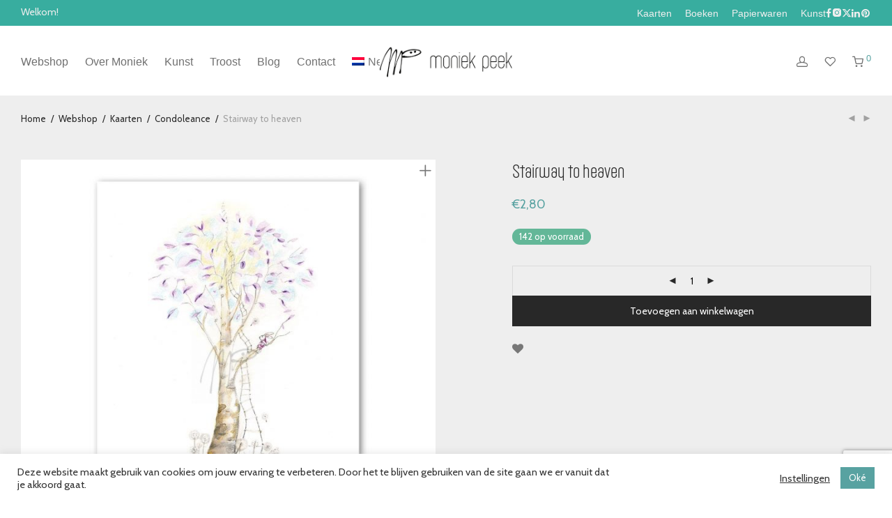

--- FILE ---
content_type: text/html; charset=UTF-8
request_url: https://moniekpeek.nl/shop/stairway-to-heaven/
body_size: 27385
content:

<!DOCTYPE html>

<html lang="nl-NL" class="footer-sticky-1">
    <head>
        <meta charset="UTF-8">
        <meta name="viewport" content="width=device-width, initial-scale=1.0, maximum-scale=1.0, user-scalable=no">
		<meta name='robots' content='index, follow, max-image-preview:large, max-snippet:-1, max-video-preview:-1' />

	<!-- This site is optimized with the Yoast SEO plugin v26.7 - https://yoast.com/wordpress/plugins/seo/ -->
	<title>Stairway to heaven - Moniek Peek</title>
	<link rel="canonical" href="https://moniekpeek.nl/shop/stairway-to-heaven/" />
	<meta property="og:locale" content="nl_NL" />
	<meta property="og:type" content="article" />
	<meta property="og:title" content="Stairway to heaven - Moniek Peek" />
	<meta property="og:description" content="Artikelcode:MP 084 Een droomboom, een hemelladder…..een kaart bij verlies van een dierbare, ook bij verlies van een kindje..14 x 17 cm. Gevouwen Tinteretto kaart inclusief wit watteau 90 grs. envelop. Netjes verpakt in foliezakje." />
	<meta property="og:url" content="https://moniekpeek.nl/shop/stairway-to-heaven/" />
	<meta property="og:site_name" content="Moniek Peek" />
	<meta property="article:publisher" content="https://www.facebook.com/moniek.peek" />
	<meta property="article:modified_time" content="2025-12-11T14:23:36+00:00" />
	<meta property="og:image" content="https://moniekpeek.nl/wp-content/uploads/2021/04/MP084.jpg" />
	<meta property="og:image:width" content="1122" />
	<meta property="og:image:height" content="1122" />
	<meta property="og:image:type" content="image/jpeg" />
	<meta name="twitter:card" content="summary_large_image" />
	<meta name="twitter:label1" content="Geschatte leestijd" />
	<meta name="twitter:data1" content="1 minuut" />
	<script type="application/ld+json" class="yoast-schema-graph">{"@context":"https://schema.org","@graph":[{"@type":"WebPage","@id":"https://moniekpeek.nl/shop/stairway-to-heaven/","url":"https://moniekpeek.nl/shop/stairway-to-heaven/","name":"Stairway to heaven - Moniek Peek","isPartOf":{"@id":"https://moniekpeek.nl/#website"},"primaryImageOfPage":{"@id":"https://moniekpeek.nl/shop/stairway-to-heaven/#primaryimage"},"image":{"@id":"https://moniekpeek.nl/shop/stairway-to-heaven/#primaryimage"},"thumbnailUrl":"https://moniekpeek.nl/wp-content/uploads/2021/04/MP084.jpg","datePublished":"2021-04-10T09:47:50+00:00","dateModified":"2025-12-11T14:23:36+00:00","breadcrumb":{"@id":"https://moniekpeek.nl/shop/stairway-to-heaven/#breadcrumb"},"inLanguage":"nl-NL","potentialAction":[{"@type":"ReadAction","target":["https://moniekpeek.nl/shop/stairway-to-heaven/"]}]},{"@type":"ImageObject","inLanguage":"nl-NL","@id":"https://moniekpeek.nl/shop/stairway-to-heaven/#primaryimage","url":"https://moniekpeek.nl/wp-content/uploads/2021/04/MP084.jpg","contentUrl":"https://moniekpeek.nl/wp-content/uploads/2021/04/MP084.jpg","width":1122,"height":1122},{"@type":"BreadcrumbList","@id":"https://moniekpeek.nl/shop/stairway-to-heaven/#breadcrumb","itemListElement":[{"@type":"ListItem","position":1,"name":"Home","item":"https://moniekpeek.nl/"},{"@type":"ListItem","position":2,"name":"Webshop","item":"https://moniekpeek.nl/shop/"},{"@type":"ListItem","position":3,"name":"Kaarten","item":"https://moniekpeek.nl/categorie/kaarten/"},{"@type":"ListItem","position":4,"name":"Stairway to heaven"}]},{"@type":"WebSite","@id":"https://moniekpeek.nl/#website","url":"https://moniekpeek.nl/","name":"Moniek Peek","description":"Beeldend kunstenaar en illustrator","potentialAction":[{"@type":"SearchAction","target":{"@type":"EntryPoint","urlTemplate":"https://moniekpeek.nl/?s={search_term_string}"},"query-input":{"@type":"PropertyValueSpecification","valueRequired":true,"valueName":"search_term_string"}}],"inLanguage":"nl-NL"}]}</script>
	<!-- / Yoast SEO plugin. -->


<link rel='dns-prefetch' href='//checkout.buckaroo.nl' />
<link rel='dns-prefetch' href='//use.typekit.net' />
<link rel='dns-prefetch' href='//kit-free.fontawesome.com' />
<link rel='dns-prefetch' href='//fonts.googleapis.com' />
<link rel="alternate" type="application/rss+xml" title="Moniek Peek &raquo; feed" href="https://moniekpeek.nl/feed/" />
<link rel="alternate" type="application/rss+xml" title="Moniek Peek &raquo; reacties feed" href="https://moniekpeek.nl/comments/feed/" />
<link rel="alternate" title="oEmbed (JSON)" type="application/json+oembed" href="https://moniekpeek.nl/wp-json/oembed/1.0/embed?url=https%3A%2F%2Fmoniekpeek.nl%2Fshop%2Fstairway-to-heaven%2F" />
<link rel="alternate" title="oEmbed (XML)" type="text/xml+oembed" href="https://moniekpeek.nl/wp-json/oembed/1.0/embed?url=https%3A%2F%2Fmoniekpeek.nl%2Fshop%2Fstairway-to-heaven%2F&#038;format=xml" />
<style id='wp-img-auto-sizes-contain-inline-css' type='text/css'>
img:is([sizes=auto i],[sizes^="auto," i]){contain-intrinsic-size:3000px 1500px}
/*# sourceURL=wp-img-auto-sizes-contain-inline-css */
</style>
<link rel='stylesheet' id='js_composer_front-css' href='https://moniekpeek.nl/wp-content/themes/savoy/assets/css/visual-composer/nm-js_composer.css?ver=3.1.3' type='text/css' media='all' />
<style id='wp-emoji-styles-inline-css' type='text/css'>

	img.wp-smiley, img.emoji {
		display: inline !important;
		border: none !important;
		box-shadow: none !important;
		height: 1em !important;
		width: 1em !important;
		margin: 0 0.07em !important;
		vertical-align: -0.1em !important;
		background: none !important;
		padding: 0 !important;
	}
/*# sourceURL=wp-emoji-styles-inline-css */
</style>
<link rel='stylesheet' id='wp-block-library-css' href='https://moniekpeek.nl/wp-includes/css/dist/block-library/style.min.css?ver=6.9' type='text/css' media='all' />
<link rel='stylesheet' id='wc-blocks-style-css' href='https://moniekpeek.nl/wp-content/plugins/woocommerce/assets/client/blocks/wc-blocks.css?ver=wc-10.4.3' type='text/css' media='all' />
<style id='global-styles-inline-css' type='text/css'>
:root{--wp--preset--aspect-ratio--square: 1;--wp--preset--aspect-ratio--4-3: 4/3;--wp--preset--aspect-ratio--3-4: 3/4;--wp--preset--aspect-ratio--3-2: 3/2;--wp--preset--aspect-ratio--2-3: 2/3;--wp--preset--aspect-ratio--16-9: 16/9;--wp--preset--aspect-ratio--9-16: 9/16;--wp--preset--color--black: #000000;--wp--preset--color--cyan-bluish-gray: #abb8c3;--wp--preset--color--white: #ffffff;--wp--preset--color--pale-pink: #f78da7;--wp--preset--color--vivid-red: #cf2e2e;--wp--preset--color--luminous-vivid-orange: #ff6900;--wp--preset--color--luminous-vivid-amber: #fcb900;--wp--preset--color--light-green-cyan: #7bdcb5;--wp--preset--color--vivid-green-cyan: #00d084;--wp--preset--color--pale-cyan-blue: #8ed1fc;--wp--preset--color--vivid-cyan-blue: #0693e3;--wp--preset--color--vivid-purple: #9b51e0;--wp--preset--gradient--vivid-cyan-blue-to-vivid-purple: linear-gradient(135deg,rgb(6,147,227) 0%,rgb(155,81,224) 100%);--wp--preset--gradient--light-green-cyan-to-vivid-green-cyan: linear-gradient(135deg,rgb(122,220,180) 0%,rgb(0,208,130) 100%);--wp--preset--gradient--luminous-vivid-amber-to-luminous-vivid-orange: linear-gradient(135deg,rgb(252,185,0) 0%,rgb(255,105,0) 100%);--wp--preset--gradient--luminous-vivid-orange-to-vivid-red: linear-gradient(135deg,rgb(255,105,0) 0%,rgb(207,46,46) 100%);--wp--preset--gradient--very-light-gray-to-cyan-bluish-gray: linear-gradient(135deg,rgb(238,238,238) 0%,rgb(169,184,195) 100%);--wp--preset--gradient--cool-to-warm-spectrum: linear-gradient(135deg,rgb(74,234,220) 0%,rgb(151,120,209) 20%,rgb(207,42,186) 40%,rgb(238,44,130) 60%,rgb(251,105,98) 80%,rgb(254,248,76) 100%);--wp--preset--gradient--blush-light-purple: linear-gradient(135deg,rgb(255,206,236) 0%,rgb(152,150,240) 100%);--wp--preset--gradient--blush-bordeaux: linear-gradient(135deg,rgb(254,205,165) 0%,rgb(254,45,45) 50%,rgb(107,0,62) 100%);--wp--preset--gradient--luminous-dusk: linear-gradient(135deg,rgb(255,203,112) 0%,rgb(199,81,192) 50%,rgb(65,88,208) 100%);--wp--preset--gradient--pale-ocean: linear-gradient(135deg,rgb(255,245,203) 0%,rgb(182,227,212) 50%,rgb(51,167,181) 100%);--wp--preset--gradient--electric-grass: linear-gradient(135deg,rgb(202,248,128) 0%,rgb(113,206,126) 100%);--wp--preset--gradient--midnight: linear-gradient(135deg,rgb(2,3,129) 0%,rgb(40,116,252) 100%);--wp--preset--font-size--small: 13px;--wp--preset--font-size--medium: 20px;--wp--preset--font-size--large: 36px;--wp--preset--font-size--x-large: 42px;--wp--preset--spacing--20: 0.44rem;--wp--preset--spacing--30: 0.67rem;--wp--preset--spacing--40: 1rem;--wp--preset--spacing--50: 1.5rem;--wp--preset--spacing--60: 2.25rem;--wp--preset--spacing--70: 3.38rem;--wp--preset--spacing--80: 5.06rem;--wp--preset--shadow--natural: 6px 6px 9px rgba(0, 0, 0, 0.2);--wp--preset--shadow--deep: 12px 12px 50px rgba(0, 0, 0, 0.4);--wp--preset--shadow--sharp: 6px 6px 0px rgba(0, 0, 0, 0.2);--wp--preset--shadow--outlined: 6px 6px 0px -3px rgb(255, 255, 255), 6px 6px rgb(0, 0, 0);--wp--preset--shadow--crisp: 6px 6px 0px rgb(0, 0, 0);}:where(.is-layout-flex){gap: 0.5em;}:where(.is-layout-grid){gap: 0.5em;}body .is-layout-flex{display: flex;}.is-layout-flex{flex-wrap: wrap;align-items: center;}.is-layout-flex > :is(*, div){margin: 0;}body .is-layout-grid{display: grid;}.is-layout-grid > :is(*, div){margin: 0;}:where(.wp-block-columns.is-layout-flex){gap: 2em;}:where(.wp-block-columns.is-layout-grid){gap: 2em;}:where(.wp-block-post-template.is-layout-flex){gap: 1.25em;}:where(.wp-block-post-template.is-layout-grid){gap: 1.25em;}.has-black-color{color: var(--wp--preset--color--black) !important;}.has-cyan-bluish-gray-color{color: var(--wp--preset--color--cyan-bluish-gray) !important;}.has-white-color{color: var(--wp--preset--color--white) !important;}.has-pale-pink-color{color: var(--wp--preset--color--pale-pink) !important;}.has-vivid-red-color{color: var(--wp--preset--color--vivid-red) !important;}.has-luminous-vivid-orange-color{color: var(--wp--preset--color--luminous-vivid-orange) !important;}.has-luminous-vivid-amber-color{color: var(--wp--preset--color--luminous-vivid-amber) !important;}.has-light-green-cyan-color{color: var(--wp--preset--color--light-green-cyan) !important;}.has-vivid-green-cyan-color{color: var(--wp--preset--color--vivid-green-cyan) !important;}.has-pale-cyan-blue-color{color: var(--wp--preset--color--pale-cyan-blue) !important;}.has-vivid-cyan-blue-color{color: var(--wp--preset--color--vivid-cyan-blue) !important;}.has-vivid-purple-color{color: var(--wp--preset--color--vivid-purple) !important;}.has-black-background-color{background-color: var(--wp--preset--color--black) !important;}.has-cyan-bluish-gray-background-color{background-color: var(--wp--preset--color--cyan-bluish-gray) !important;}.has-white-background-color{background-color: var(--wp--preset--color--white) !important;}.has-pale-pink-background-color{background-color: var(--wp--preset--color--pale-pink) !important;}.has-vivid-red-background-color{background-color: var(--wp--preset--color--vivid-red) !important;}.has-luminous-vivid-orange-background-color{background-color: var(--wp--preset--color--luminous-vivid-orange) !important;}.has-luminous-vivid-amber-background-color{background-color: var(--wp--preset--color--luminous-vivid-amber) !important;}.has-light-green-cyan-background-color{background-color: var(--wp--preset--color--light-green-cyan) !important;}.has-vivid-green-cyan-background-color{background-color: var(--wp--preset--color--vivid-green-cyan) !important;}.has-pale-cyan-blue-background-color{background-color: var(--wp--preset--color--pale-cyan-blue) !important;}.has-vivid-cyan-blue-background-color{background-color: var(--wp--preset--color--vivid-cyan-blue) !important;}.has-vivid-purple-background-color{background-color: var(--wp--preset--color--vivid-purple) !important;}.has-black-border-color{border-color: var(--wp--preset--color--black) !important;}.has-cyan-bluish-gray-border-color{border-color: var(--wp--preset--color--cyan-bluish-gray) !important;}.has-white-border-color{border-color: var(--wp--preset--color--white) !important;}.has-pale-pink-border-color{border-color: var(--wp--preset--color--pale-pink) !important;}.has-vivid-red-border-color{border-color: var(--wp--preset--color--vivid-red) !important;}.has-luminous-vivid-orange-border-color{border-color: var(--wp--preset--color--luminous-vivid-orange) !important;}.has-luminous-vivid-amber-border-color{border-color: var(--wp--preset--color--luminous-vivid-amber) !important;}.has-light-green-cyan-border-color{border-color: var(--wp--preset--color--light-green-cyan) !important;}.has-vivid-green-cyan-border-color{border-color: var(--wp--preset--color--vivid-green-cyan) !important;}.has-pale-cyan-blue-border-color{border-color: var(--wp--preset--color--pale-cyan-blue) !important;}.has-vivid-cyan-blue-border-color{border-color: var(--wp--preset--color--vivid-cyan-blue) !important;}.has-vivid-purple-border-color{border-color: var(--wp--preset--color--vivid-purple) !important;}.has-vivid-cyan-blue-to-vivid-purple-gradient-background{background: var(--wp--preset--gradient--vivid-cyan-blue-to-vivid-purple) !important;}.has-light-green-cyan-to-vivid-green-cyan-gradient-background{background: var(--wp--preset--gradient--light-green-cyan-to-vivid-green-cyan) !important;}.has-luminous-vivid-amber-to-luminous-vivid-orange-gradient-background{background: var(--wp--preset--gradient--luminous-vivid-amber-to-luminous-vivid-orange) !important;}.has-luminous-vivid-orange-to-vivid-red-gradient-background{background: var(--wp--preset--gradient--luminous-vivid-orange-to-vivid-red) !important;}.has-very-light-gray-to-cyan-bluish-gray-gradient-background{background: var(--wp--preset--gradient--very-light-gray-to-cyan-bluish-gray) !important;}.has-cool-to-warm-spectrum-gradient-background{background: var(--wp--preset--gradient--cool-to-warm-spectrum) !important;}.has-blush-light-purple-gradient-background{background: var(--wp--preset--gradient--blush-light-purple) !important;}.has-blush-bordeaux-gradient-background{background: var(--wp--preset--gradient--blush-bordeaux) !important;}.has-luminous-dusk-gradient-background{background: var(--wp--preset--gradient--luminous-dusk) !important;}.has-pale-ocean-gradient-background{background: var(--wp--preset--gradient--pale-ocean) !important;}.has-electric-grass-gradient-background{background: var(--wp--preset--gradient--electric-grass) !important;}.has-midnight-gradient-background{background: var(--wp--preset--gradient--midnight) !important;}.has-small-font-size{font-size: var(--wp--preset--font-size--small) !important;}.has-medium-font-size{font-size: var(--wp--preset--font-size--medium) !important;}.has-large-font-size{font-size: var(--wp--preset--font-size--large) !important;}.has-x-large-font-size{font-size: var(--wp--preset--font-size--x-large) !important;}
/*# sourceURL=global-styles-inline-css */
</style>

<style id='classic-theme-styles-inline-css' type='text/css'>
/*! This file is auto-generated */
.wp-block-button__link{color:#fff;background-color:#32373c;border-radius:9999px;box-shadow:none;text-decoration:none;padding:calc(.667em + 2px) calc(1.333em + 2px);font-size:1.125em}.wp-block-file__button{background:#32373c;color:#fff;text-decoration:none}
/*# sourceURL=/wp-includes/css/classic-themes.min.css */
</style>
<link rel='stylesheet' id='cookie-law-info-css' href='https://moniekpeek.nl/wp-content/plugins/cookie-law-info/legacy/public/css/cookie-law-info-public.css?ver=3.3.9.1' type='text/css' media='all' />
<link rel='stylesheet' id='cookie-law-info-gdpr-css' href='https://moniekpeek.nl/wp-content/plugins/cookie-law-info/legacy/public/css/cookie-law-info-gdpr.css?ver=3.3.9.1' type='text/css' media='all' />
<link rel='stylesheet' id='custom-typekit-css-css' href='https://use.typekit.net/xpm6xzz.css?ver=2.1.1' type='text/css' media='all' />
<link rel='stylesheet' id='photoswipe-css' href='https://moniekpeek.nl/wp-content/plugins/woocommerce/assets/css/photoswipe/photoswipe.min.css?ver=10.4.3' type='text/css' media='all' />
<link rel='stylesheet' id='photoswipe-default-skin-css' href='https://moniekpeek.nl/wp-content/plugins/woocommerce/assets/css/photoswipe/default-skin/default-skin.min.css?ver=10.4.3' type='text/css' media='all' />
<style id='woocommerce-inline-inline-css' type='text/css'>
.woocommerce form .form-row .required { visibility: visible; }
/*# sourceURL=woocommerce-inline-inline-css */
</style>
<link rel='stylesheet' id='buckaroo-custom-styles-css' href='https://moniekpeek.nl/wp-content/plugins/wc-buckaroo-bpe-gateway/library/css/buckaroo-custom.css?ver=4.6.1' type='text/css' media='all' />
<link rel='stylesheet' id='wpml-menu-item-0-css' href='https://moniekpeek.nl/wp-content/plugins/sitepress-multilingual-cms/templates/language-switchers/menu-item/style.min.css?ver=1' type='text/css' media='all' />
<style id='wpml-menu-item-0-inline-css' type='text/css'>
.wpml-ls-slot-54, .wpml-ls-slot-54 a, .wpml-ls-slot-54 a:visited{color:#282828;}.wpml-ls-slot-54:hover, .wpml-ls-slot-54:hover a, .wpml-ls-slot-54 a:hover{color:#58a2a1;}.wpml-ls-slot-54.wpml-ls-current-language, .wpml-ls-slot-54.wpml-ls-current-language a, .wpml-ls-slot-54.wpml-ls-current-language a:visited{color:#777777;}.wpml-ls-slot-54.wpml-ls-current-language:hover, .wpml-ls-slot-54.wpml-ls-current-language:hover a, .wpml-ls-slot-54.wpml-ls-current-language a:hover{color:#58a2a1;}.wpml-ls-slot-54.wpml-ls-current-language .wpml-ls-slot-54, .wpml-ls-slot-54.wpml-ls-current-language .wpml-ls-slot-54 a, .wpml-ls-slot-54.wpml-ls-current-language .wpml-ls-slot-54 a:visited{color:#282828;}.wpml-ls-slot-54.wpml-ls-current-language .wpml-ls-slot-54:hover, .wpml-ls-slot-54.wpml-ls-current-language .wpml-ls-slot-54:hover a, .wpml-ls-slot-54.wpml-ls-current-language .wpml-ls-slot-54 a:hover {color:#58a2a1;}
/*# sourceURL=wpml-menu-item-0-inline-css */
</style>
<link rel='stylesheet' id='nm-adobefonts-header-css' href='//use.typekit.net/.css?ver=6.9' type='text/css' media='all' />
<link rel='stylesheet' id='nm-adobefonts-secondary-css' href='//use.typekit.net/xpm6xzz.css?ver=6.9' type='text/css' media='all' />
<link rel='stylesheet' id='slb_core-css' href='https://moniekpeek.nl/wp-content/plugins/simple-lightbox/client/css/app.css?ver=2.9.4' type='text/css' media='all' />
<link rel='stylesheet' id='nm-portfolio-css' href='https://moniekpeek.nl/wp-content/plugins/nm-portfolio/assets/css/nm-portfolio.css?ver=1.2.7' type='text/css' media='all' />
<link rel='stylesheet' id='normalize-css' href='https://moniekpeek.nl/wp-content/themes/savoy/assets/css/third-party/normalize.min.css?ver=3.0.2' type='text/css' media='all' />
<link rel='stylesheet' id='slick-slider-css' href='https://moniekpeek.nl/wp-content/themes/savoy/assets/css/third-party/slick.min.css?ver=1.5.5' type='text/css' media='all' />
<link rel='stylesheet' id='slick-slider-theme-css' href='https://moniekpeek.nl/wp-content/themes/savoy/assets/css/third-party/slick-theme.min.css?ver=1.5.5' type='text/css' media='all' />
<link rel='stylesheet' id='magnific-popup-css' href='https://moniekpeek.nl/wp-content/themes/savoy/assets/css/third-party/magnific-popup.min.css?ver=6.9' type='text/css' media='all' />
<link rel='stylesheet' id='font-awesome-css' href='https://kit-free.fontawesome.com/releases/latest/css/free.min.css?ver=5.x' type='text/css' media='all' />
<link rel='stylesheet' id='nm-grid-css' href='https://moniekpeek.nl/wp-content/themes/savoy/assets/css/grid.css?ver=3.1.3' type='text/css' media='all' />
<link rel='stylesheet' id='selectod-css' href='https://moniekpeek.nl/wp-content/themes/savoy/assets/css/third-party/selectod.min.css?ver=3.8.1' type='text/css' media='all' />
<link rel='stylesheet' id='nm-shop-css' href='https://moniekpeek.nl/wp-content/themes/savoy/assets/css/shop.css?ver=3.1.3' type='text/css' media='all' />
<link rel='stylesheet' id='nm-icons-css' href='https://moniekpeek.nl/wp-content/themes/savoy/assets/css/font-icons/theme-icons/theme-icons.min.css?ver=3.1.3' type='text/css' media='all' />
<link rel='stylesheet' id='nm-core-css' href='https://moniekpeek.nl/wp-content/themes/savoy/style.css?ver=3.1.3' type='text/css' media='all' />
<link rel='stylesheet' id='nm-elements-css' href='https://moniekpeek.nl/wp-content/themes/savoy/assets/css/elements.css?ver=3.1.3' type='text/css' media='all' />
<link rel='stylesheet' id='redux-google-fonts-nm_theme_options-css' href='https://fonts.googleapis.com/css?family=Cabin%3A%2C400%2C400%2C400%2C400%2C400%2C700&#038;ver=1767870399' type='text/css' media='all' />
<link rel='stylesheet' id='nm-child-theme-css' href='https://moniekpeek.nl/wp-content/themes/savoy-child/style.css?ver=6.9' type='text/css' media='all' />
<script type="text/javascript" id="wpml-cookie-js-extra">
/* <![CDATA[ */
var wpml_cookies = {"wp-wpml_current_language":{"value":"nl","expires":1,"path":"/"}};
var wpml_cookies = {"wp-wpml_current_language":{"value":"nl","expires":1,"path":"/"}};
//# sourceURL=wpml-cookie-js-extra
/* ]]> */
</script>
<script type="text/javascript" src="https://moniekpeek.nl/wp-content/plugins/sitepress-multilingual-cms/res/js/cookies/language-cookie.js?ver=486900" id="wpml-cookie-js" defer="defer" data-wp-strategy="defer"></script>
<script type="text/javascript" src="https://moniekpeek.nl/wp-includes/js/jquery/jquery.min.js?ver=3.7.1" id="jquery-core-js"></script>
<script type="text/javascript" src="https://moniekpeek.nl/wp-includes/js/jquery/jquery-migrate.min.js?ver=3.4.1" id="jquery-migrate-js"></script>
<script type="text/javascript" id="cookie-law-info-js-extra">
/* <![CDATA[ */
var Cli_Data = {"nn_cookie_ids":[],"cookielist":[],"non_necessary_cookies":[],"ccpaEnabled":"","ccpaRegionBased":"","ccpaBarEnabled":"","strictlyEnabled":["necessary","obligatoire"],"ccpaType":"gdpr","js_blocking":"1","custom_integration":"","triggerDomRefresh":"","secure_cookies":""};
var cli_cookiebar_settings = {"animate_speed_hide":"500","animate_speed_show":"500","background":"#FFF","border":"#b1a6a6c2","border_on":"","button_1_button_colour":"#58a2a1","button_1_button_hover":"#468281","button_1_link_colour":"#fff","button_1_as_button":"1","button_1_new_win":"","button_2_button_colour":"#333","button_2_button_hover":"#292929","button_2_link_colour":"#444","button_2_as_button":"","button_2_hidebar":"","button_3_button_colour":"#58a2a1","button_3_button_hover":"#468281","button_3_link_colour":"#fff","button_3_as_button":"","button_3_new_win":"","button_4_button_colour":"#000","button_4_button_hover":"#000000","button_4_link_colour":"#333333","button_4_as_button":"","button_7_button_colour":"#58a2a1","button_7_button_hover":"#468281","button_7_link_colour":"#fff","button_7_as_button":"1","button_7_new_win":"","font_family":"inherit","header_fix":"","notify_animate_hide":"1","notify_animate_show":"","notify_div_id":"#cookie-law-info-bar","notify_position_horizontal":"right","notify_position_vertical":"bottom","scroll_close":"","scroll_close_reload":"","accept_close_reload":"","reject_close_reload":"","showagain_tab":"","showagain_background":"#fff","showagain_border":"#000","showagain_div_id":"#cookie-law-info-again","showagain_x_position":"100px","text":"#333333","show_once_yn":"","show_once":"10000","logging_on":"","as_popup":"","popup_overlay":"1","bar_heading_text":"","cookie_bar_as":"banner","popup_showagain_position":"bottom-right","widget_position":"left"};
var log_object = {"ajax_url":"https://moniekpeek.nl/wp-admin/admin-ajax.php"};
//# sourceURL=cookie-law-info-js-extra
/* ]]> */
</script>
<script type="text/javascript" src="https://moniekpeek.nl/wp-content/plugins/cookie-law-info/legacy/public/js/cookie-law-info-public.js?ver=3.3.9.1" id="cookie-law-info-js"></script>
<script type="text/javascript" src="https://moniekpeek.nl/wp-content/plugins/woocommerce/assets/js/jquery-blockui/jquery.blockUI.min.js?ver=2.7.0-wc.10.4.3" id="wc-jquery-blockui-js" defer="defer" data-wp-strategy="defer"></script>
<script type="text/javascript" id="wc-add-to-cart-js-extra">
/* <![CDATA[ */
var wc_add_to_cart_params = {"ajax_url":"/wp-admin/admin-ajax.php","wc_ajax_url":"/?wc-ajax=%%endpoint%%","i18n_view_cart":"Bekijk winkelwagen","cart_url":"https://moniekpeek.nl/winkelmand/","is_cart":"","cart_redirect_after_add":"no"};
//# sourceURL=wc-add-to-cart-js-extra
/* ]]> */
</script>
<script type="text/javascript" src="https://moniekpeek.nl/wp-content/plugins/woocommerce/assets/js/frontend/add-to-cart.min.js?ver=10.4.3" id="wc-add-to-cart-js" defer="defer" data-wp-strategy="defer"></script>
<script type="text/javascript" src="https://moniekpeek.nl/wp-content/plugins/woocommerce/assets/js/flexslider/jquery.flexslider.min.js?ver=2.7.2-wc.10.4.3" id="wc-flexslider-js" defer="defer" data-wp-strategy="defer"></script>
<script type="text/javascript" src="https://moniekpeek.nl/wp-content/plugins/woocommerce/assets/js/photoswipe/photoswipe.min.js?ver=4.1.1-wc.10.4.3" id="wc-photoswipe-js" defer="defer" data-wp-strategy="defer"></script>
<script type="text/javascript" src="https://moniekpeek.nl/wp-content/plugins/woocommerce/assets/js/photoswipe/photoswipe-ui-default.min.js?ver=4.1.1-wc.10.4.3" id="wc-photoswipe-ui-default-js" defer="defer" data-wp-strategy="defer"></script>
<script type="text/javascript" id="wc-single-product-js-extra">
/* <![CDATA[ */
var wc_single_product_params = {"i18n_required_rating_text":"Selecteer een waardering","i18n_rating_options":["1 van de 5 sterren","2 van de 5 sterren","3 van de 5 sterren","4 van de 5 sterren","5 van de 5 sterren"],"i18n_product_gallery_trigger_text":"Afbeeldinggalerij in volledig scherm bekijken","review_rating_required":"yes","flexslider":{"rtl":false,"animation":"fade","smoothHeight":false,"directionNav":true,"controlNav":"thumbnails","slideshow":false,"animationSpeed":300,"animationLoop":false,"allowOneSlide":false},"zoom_enabled":"","zoom_options":[],"photoswipe_enabled":"1","photoswipe_options":{"shareEl":true,"closeOnScroll":false,"history":false,"hideAnimationDuration":0,"showAnimationDuration":0,"showHideOpacity":true,"bgOpacity":1,"loop":false,"closeOnVerticalDrag":false,"barsSize":{"top":0,"bottom":0},"tapToClose":true,"tapToToggleControls":false,"shareButtons":[{"id":"facebook","label":"Delen op Facebook\n","url":"https://www.facebook.com/sharer/sharer.php?u={{url}}"},{"id":"twitter","label":"Tweet","url":"https://twitter.com/intent/tweet?text={{text}}&url={{url}}"},{"id":"pinterest","label":"Pin it","url":"http://www.pinterest.com/pin/create/button/?url={{url}}&media={{image_url}}&description={{text}}"},{"id":"download","label":"Download image","url":"{{raw_image_url}}","download":true}]},"flexslider_enabled":"1"};
//# sourceURL=wc-single-product-js-extra
/* ]]> */
</script>
<script type="text/javascript" src="https://moniekpeek.nl/wp-content/plugins/woocommerce/assets/js/frontend/single-product.min.js?ver=10.4.3" id="wc-single-product-js" defer="defer" data-wp-strategy="defer"></script>
<script type="text/javascript" src="https://moniekpeek.nl/wp-content/plugins/woocommerce/assets/js/js-cookie/js.cookie.min.js?ver=2.1.4-wc.10.4.3" id="wc-js-cookie-js" defer="defer" data-wp-strategy="defer"></script>
<script type="text/javascript" id="woocommerce-js-extra">
/* <![CDATA[ */
var woocommerce_params = {"ajax_url":"/wp-admin/admin-ajax.php","wc_ajax_url":"/?wc-ajax=%%endpoint%%","i18n_password_show":"Wachtwoord weergeven","i18n_password_hide":"Wachtwoord verbergen"};
//# sourceURL=woocommerce-js-extra
/* ]]> */
</script>
<script type="text/javascript" src="https://moniekpeek.nl/wp-content/plugins/woocommerce/assets/js/frontend/woocommerce.min.js?ver=10.4.3" id="woocommerce-js" defer="defer" data-wp-strategy="defer"></script>
<script type="text/javascript" id="buckaroo_sdk-js-extra">
/* <![CDATA[ */
var buckaroo_global = {"ajax_url":"https://moniekpeek.nl/","idin_i18n":{"general_error":"Something went wrong while processing your identification.","bank_required":"You need to select your bank!"},"payByBankLogos":{"ABNANL2A":"https://moniekpeek.nl/wp-content/plugins/wc-buckaroo-bpe-gateway//library/buckaroo_images/ideal/abnamro.svg","ASNBNL21":"https://moniekpeek.nl/wp-content/plugins/wc-buckaroo-bpe-gateway//library/buckaroo_images/ideal/asnbank.svg","INGBNL2A":"https://moniekpeek.nl/wp-content/plugins/wc-buckaroo-bpe-gateway//library/buckaroo_images/ideal/ing.svg","RABONL2U":"https://moniekpeek.nl/wp-content/plugins/wc-buckaroo-bpe-gateway//library/buckaroo_images/ideal/rabobank.svg","SNSBNL2A":"https://moniekpeek.nl/wp-content/plugins/wc-buckaroo-bpe-gateway//library/buckaroo_images/ideal/sns.svg","RBRBNL21":"https://moniekpeek.nl/wp-content/plugins/wc-buckaroo-bpe-gateway//library/buckaroo_images/ideal/regiobank.svg","KNABNL2H":"https://moniekpeek.nl/wp-content/plugins/wc-buckaroo-bpe-gateway//library/buckaroo_images/ideal/knab.svg","NTSBDEB1":"https://moniekpeek.nl/wp-content/plugins/wc-buckaroo-bpe-gateway//library/buckaroo_images/ideal/n26.svg"},"creditCardIssuers":[{"servicename":"mastercard","displayname":"Mastercard"},{"servicename":"visa","displayname":"Visa"}],"locale":"nl_NL"};
//# sourceURL=buckaroo_sdk-js-extra
/* ]]> */
</script>
<script type="text/javascript" src="https://checkout.buckaroo.nl/api/buckaroosdk/script?ver=4.6.1" id="buckaroo_sdk-js"></script>
<script type="text/javascript" id="wc-cart-fragments-js-extra">
/* <![CDATA[ */
var wc_cart_fragments_params = {"ajax_url":"/wp-admin/admin-ajax.php","wc_ajax_url":"/?wc-ajax=%%endpoint%%","cart_hash_key":"wc_cart_hash_9e48d3c44c20d58f76c36b09d8e18dd2-nl","fragment_name":"wc_fragments_9e48d3c44c20d58f76c36b09d8e18dd2","request_timeout":"5000"};
//# sourceURL=wc-cart-fragments-js-extra
/* ]]> */
</script>
<script type="text/javascript" src="https://moniekpeek.nl/wp-content/plugins/woocommerce/assets/js/frontend/cart-fragments.min.js?ver=10.4.3" id="wc-cart-fragments-js" defer="defer" data-wp-strategy="defer"></script>
<script></script><link rel="https://api.w.org/" href="https://moniekpeek.nl/wp-json/" /><link rel="alternate" title="JSON" type="application/json" href="https://moniekpeek.nl/wp-json/wp/v2/product/2135" /><link rel="EditURI" type="application/rsd+xml" title="RSD" href="https://moniekpeek.nl/xmlrpc.php?rsd" />
<meta name="generator" content="WordPress 6.9" />
<meta name="generator" content="WooCommerce 10.4.3" />
<link rel='shortlink' href='https://moniekpeek.nl/?p=2135' />
<meta name="generator" content="WPML ver:4.8.6 stt:37,1,4,3;" />
<!-- Google Tag Manager -->
<script>(function(w,d,s,l,i){w[l]=w[l]||[];w[l].push({'gtm.start':
new Date().getTime(),event:'gtm.js'});var f=d.getElementsByTagName(s)[0],
j=d.createElement(s),dl=l!='dataLayer'?'&l='+l:'';j.async=true;j.src=
'https://www.googletagmanager.com/gtm.js?id='+i+dl;f.parentNode.insertBefore(j,f);
})(window,document,'script','dataLayer','GTM-T2WX548');</script>
<!-- End Google Tag Manager -->	<noscript><style>.woocommerce-product-gallery{ opacity: 1 !important; }</style></noscript>
	<meta name="generator" content="Powered by WPBakery Page Builder - drag and drop page builder for WordPress."/>
<meta name="generator" content="Powered by Slider Revolution 6.7.40 - responsive, Mobile-Friendly Slider Plugin for WordPress with comfortable drag and drop interface." />
<link rel="icon" href="https://moniekpeek.nl/wp-content/uploads/2021/02/cropped-Favicon_MoniekPeek-32x32.png" sizes="32x32" />
<link rel="icon" href="https://moniekpeek.nl/wp-content/uploads/2021/02/cropped-Favicon_MoniekPeek-192x192.png" sizes="192x192" />
<link rel="apple-touch-icon" href="https://moniekpeek.nl/wp-content/uploads/2021/02/cropped-Favicon_MoniekPeek-180x180.png" />
<meta name="msapplication-TileImage" content="https://moniekpeek.nl/wp-content/uploads/2021/02/cropped-Favicon_MoniekPeek-270x270.png" />
<script>function setREVStartSize(e){
			//window.requestAnimationFrame(function() {
				window.RSIW = window.RSIW===undefined ? window.innerWidth : window.RSIW;
				window.RSIH = window.RSIH===undefined ? window.innerHeight : window.RSIH;
				try {
					var pw = document.getElementById(e.c).parentNode.offsetWidth,
						newh;
					pw = pw===0 || isNaN(pw) || (e.l=="fullwidth" || e.layout=="fullwidth") ? window.RSIW : pw;
					e.tabw = e.tabw===undefined ? 0 : parseInt(e.tabw);
					e.thumbw = e.thumbw===undefined ? 0 : parseInt(e.thumbw);
					e.tabh = e.tabh===undefined ? 0 : parseInt(e.tabh);
					e.thumbh = e.thumbh===undefined ? 0 : parseInt(e.thumbh);
					e.tabhide = e.tabhide===undefined ? 0 : parseInt(e.tabhide);
					e.thumbhide = e.thumbhide===undefined ? 0 : parseInt(e.thumbhide);
					e.mh = e.mh===undefined || e.mh=="" || e.mh==="auto" ? 0 : parseInt(e.mh,0);
					if(e.layout==="fullscreen" || e.l==="fullscreen")
						newh = Math.max(e.mh,window.RSIH);
					else{
						e.gw = Array.isArray(e.gw) ? e.gw : [e.gw];
						for (var i in e.rl) if (e.gw[i]===undefined || e.gw[i]===0) e.gw[i] = e.gw[i-1];
						e.gh = e.el===undefined || e.el==="" || (Array.isArray(e.el) && e.el.length==0)? e.gh : e.el;
						e.gh = Array.isArray(e.gh) ? e.gh : [e.gh];
						for (var i in e.rl) if (e.gh[i]===undefined || e.gh[i]===0) e.gh[i] = e.gh[i-1];
											
						var nl = new Array(e.rl.length),
							ix = 0,
							sl;
						e.tabw = e.tabhide>=pw ? 0 : e.tabw;
						e.thumbw = e.thumbhide>=pw ? 0 : e.thumbw;
						e.tabh = e.tabhide>=pw ? 0 : e.tabh;
						e.thumbh = e.thumbhide>=pw ? 0 : e.thumbh;
						for (var i in e.rl) nl[i] = e.rl[i]<window.RSIW ? 0 : e.rl[i];
						sl = nl[0];
						for (var i in nl) if (sl>nl[i] && nl[i]>0) { sl = nl[i]; ix=i;}
						var m = pw>(e.gw[ix]+e.tabw+e.thumbw) ? 1 : (pw-(e.tabw+e.thumbw)) / (e.gw[ix]);
						newh =  (e.gh[ix] * m) + (e.tabh + e.thumbh);
					}
					var el = document.getElementById(e.c);
					if (el!==null && el) el.style.height = newh+"px";
					el = document.getElementById(e.c+"_wrapper");
					if (el!==null && el) {
						el.style.height = newh+"px";
						el.style.display = "block";
					}
				} catch(e){
					console.log("Failure at Presize of Slider:" + e)
				}
			//});
		  };</script>
<style type="text/css" class="nm-custom-styles">:root{ --nm--font-size-xsmall:13px;--nm--font-size-small:13px;--nm--font-size-medium:14px;--nm--font-size-large:16px;--nm--color-font:#777777;--nm--color-font-strong:#282828;--nm--color-font-highlight:#58a2a1;--nm--color-border:#eeeeee;--nm--color-button:#ffffff;--nm--color-button-background:#282828;--nm--color-body-background:#ffffff;--nm--border-radius-container:0px;--nm--border-radius-image:0px;--nm--border-radius-image-fullwidth:0px;--nm--border-radius-inputs:0px;--nm--border-radius-button:0px;--nm--mobile-menu-color-font:#555555;--nm--mobile-menu-color-font-hover:#282828;--nm--mobile-menu-color-border:#eeeeee;--nm--mobile-menu-color-background:#ffffff;--nm--shop-preloader-color:#ffffff;--nm--shop-preloader-gradient:linear-gradient(90deg, rgba(238,238,238,0) 20%, rgba(238,238,238,0.3) 50%, rgba(238,238,238,0) 70%);--nm--shop-rating-color:#dc9814;--nm--single-product-background-color:#eeeeee;--nm--single-product-background-color-mobile:#eeeeee;--nm--single-product-mobile-gallery-width:400px;}body{font-family:"Cabin",sans-serif;}h1,h2,h3,h4,h5,h6,.nm-alt-font{font-family:"joost",sans-serif;}.nm-menu li a{font-family:"",sans-serif;font-size:16px;font-weight:normal;}#nm-mobile-menu .menu > li > a{font-family:"",sans-serif;font-weight:normal;}#nm-mobile-menu-main-ul.menu > li > a{font-size:15px;}#nm-mobile-menu-secondary-ul.menu li a,#nm-mobile-menu .sub-menu a{font-size:13px;}.vc_tta.vc_tta-accordion .vc_tta-panel-title > a,.vc_tta.vc_general .vc_tta-tab > a,.nm-team-member-content h2,.nm-post-slider-content h3,.vc_pie_chart .wpb_pie_chart_heading,.wpb_content_element .wpb_tour_tabs_wrapper .wpb_tabs_nav a,.wpb_content_element .wpb_accordion_header a,#order_review .shop_table tfoot .order-total,#order_review .shop_table tfoot .order-total,.cart-collaterals .shop_table tr.order-total,.shop_table.cart .nm-product-details a,#nm-shop-sidebar-popup #nm-shop-search input,.nm-shop-categories li a,.nm-shop-filter-menu li a,.woocommerce-message,.woocommerce-info,.woocommerce-error,blockquote,.commentlist .comment .comment-text .meta strong,.nm-related-posts-content h3,.nm-blog-no-results h1,.nm-term-description,.nm-blog-categories-list li a,.nm-blog-categories-toggle li a,.nm-blog-heading h1,#nm-mobile-menu-top-ul .nm-mobile-menu-item-search input{font-size:16px;}@media all and (max-width:768px){.vc_toggle_title h3{font-size:16px;}}@media all and (max-width:400px){#nm-shop-search input{font-size:16px;}}.add_to_cart_inline .add_to_cart_button,.add_to_cart_inline .amount,.nm-product-category-text > a,.nm-testimonial-description,.nm-feature h3,.nm_btn,.vc_toggle_content,.nm-message-box,.wpb_text_column,#nm-wishlist-table ul li.title .woocommerce-loop-product__title,.nm-order-track-top p,.customer_details h3,.woocommerce-order-details .order_details tbody,.woocommerce-MyAccount-content .shop_table tr th,.woocommerce-MyAccount-navigation ul li a,.nm-MyAccount-user-info .nm-username,.nm-MyAccount-dashboard,.nm-myaccount-lost-reset-password h2,.nm-login-form-divider span,.woocommerce-thankyou-order-details li strong,.woocommerce-order-received h3,#order_review .shop_table tbody .product-name,.woocommerce-checkout .nm-coupon-popup-wrap .nm-shop-notice,.nm-checkout-login-coupon .nm-shop-notice,.shop_table.cart .nm-product-quantity-pricing .product-subtotal,.shop_table.cart .product-quantity,.shop_attributes tr th,.shop_attributes tr td,#tab-description,.woocommerce-tabs .tabs li a,.woocommerce-product-details__short-description,.nm-shop-no-products h3,.nm-infload-controls a,#nm-shop-browse-wrap .term-description,.list_nosep .nm-shop-categories .nm-shop-sub-categories li a,.nm-shop-taxonomy-text .term-description,.nm-shop-loop-details h3,.woocommerce-loop-category__title,div.wpcf7-response-output,.wpcf7 .wpcf7-form-control,.widget_search button,.widget_product_search #searchsubmit,#wp-calendar caption,.widget .nm-widget-title,.post .entry-content,.comment-form p label,.no-comments,.commentlist .pingback p,.commentlist .trackback p,.commentlist .comment .comment-text .description,.nm-search-results .nm-post-content,.post-password-form > p:first-child,.nm-post-pagination a .long-title,.nm-blog-list .nm-post-content,.nm-blog-grid .nm-post-content,.nm-blog-classic .nm-post-content,.nm-blog-pagination a,.nm-blog-categories-list.columns li a,.page-numbers li a,.page-numbers li span,#nm-widget-panel .total,#nm-widget-panel .nm-cart-panel-item-price .amount,#nm-widget-panel .quantity .qty,#nm-widget-panel .nm-cart-panel-quantity-pricing > span.quantity,#nm-widget-panel .product-quantity,.nm-cart-panel-product-title,#nm-widget-panel .product_list_widget .empty,#nm-cart-panel-loader h5,.nm-widget-panel-header,.button,input[type=submit]{font-size:14px;}@media all and (max-width:991px){#nm-shop-sidebar .widget .nm-widget-title,.nm-shop-categories li a{font-size:14px;}}@media all and (max-width:768px){.vc_tta.vc_tta-accordion .vc_tta-panel-title > a,.vc_tta.vc_tta-tabs.vc_tta-tabs-position-left .vc_tta-tab > a,.vc_tta.vc_tta-tabs.vc_tta-tabs-position-top .vc_tta-tab > a,.wpb_content_element .wpb_tour_tabs_wrapper .wpb_tabs_nav a,.wpb_content_element .wpb_accordion_header a,.nm-term-description{font-size:14px;}}@media all and (max-width:550px){.shop_table.cart .nm-product-details a,.nm-shop-notice,.nm-related-posts-content h3{font-size:14px;}}@media all and (max-width:400px){.nm-product-category-text .nm-product-category-heading,.nm-team-member-content h2,#nm-wishlist-empty h1,.cart-empty,.nm-shop-filter-menu li a,.nm-blog-categories-list li a{font-size:14px;}}.vc_progress_bar .vc_single_bar .vc_label,.woocommerce-tabs .tabs li a span,#nm-shop-sidebar-popup-reset-button,#nm-shop-sidebar-popup .nm-shop-sidebar .widget:last-child .nm-widget-title,#nm-shop-sidebar-popup .nm-shop-sidebar .widget .nm-widget-title,.woocommerce-loop-category__title .count,span.wpcf7-not-valid-tip,.widget_rss ul li .rss-date,.wp-caption-text,.comment-respond h3 #cancel-comment-reply-link,.nm-blog-categories-toggle li .count,.nm-menu-wishlist-count,.nm-menu li.nm-menu-offscreen .nm-menu-cart-count,.nm-menu-cart .count,.nm-menu .sub-menu li a,body{font-size:13px;}@media all and (max-width:768px){.wpcf7 .wpcf7-form-control{font-size:13px;}}@media all and (max-width:400px){.nm-blog-grid .nm-post-content,.header-mobile-default .nm-menu-cart.no-icon .count{font-size:13px;}}#nm-wishlist-table .nm-variations-list,.nm-MyAccount-user-info .nm-logout-button.border,#order_review .place-order noscript,#payment .payment_methods li .payment_box,#order_review .shop_table tfoot .woocommerce-remove-coupon,.cart-collaterals .shop_table tr.cart-discount td a,#nm-shop-sidebar-popup #nm-shop-search-notice,.wc-item-meta,.variation,.woocommerce-password-hint,.woocommerce-password-strength,.nm-validation-inline-notices .form-row.woocommerce-invalid-required-field:after{font-size:13px;}body{font-weight:normal;}h1, .h1-size{font-weight:400;}h2, .h2-size{font-weight:400;}h3, .h3-size{font-weight:400;}h4, .h4-size,h5, .h5-size,h6, .h6-size{font-weight:400;}body{color:#777777;}.nm-portfolio-single-back a span {background:#777777;}.mfp-close,.wpb_content_element .wpb_tour_tabs_wrapper .wpb_tabs_nav li.ui-tabs-active a,.vc_pie_chart .vc_pie_chart_value,.vc_progress_bar .vc_single_bar .vc_label .vc_label_units,.nm-testimonial-description,.form-row label,.woocommerce-form__label,#nm-shop-search-close:hover,.products .price .amount,.nm-shop-loop-actions > a,.nm-shop-loop-actions > a:active,.nm-shop-loop-actions > a:focus,.nm-infload-controls a,.woocommerce-breadcrumb a, .woocommerce-breadcrumb span,.variations,.woocommerce-grouped-product-list-item__label a,.woocommerce-grouped-product-list-item__price ins .amount,.woocommerce-grouped-product-list-item__price > .amount,.nm-quantity-wrap .quantity .nm-qty-minus,.nm-quantity-wrap .quantity .nm-qty-plus,.product .summary .single_variation_wrap .nm-quantity-wrap label:not(.nm-qty-label-abbrev),.woocommerce-tabs .tabs li.active a,.shop_attributes th,.product_meta,.shop_table.cart .nm-product-details a,.shop_table.cart .product-quantity,.shop_table.cart .nm-product-quantity-pricing .product-subtotal,.shop_table.cart .product-remove a,.cart-collaterals,.nm-cart-empty,#order_review .shop_table,#payment .payment_methods li label,.woocommerce-thankyou-order-details li strong,.wc-bacs-bank-details li strong,.nm-MyAccount-user-info .nm-username strong,.woocommerce-MyAccount-navigation ul li a:hover,.woocommerce-MyAccount-navigation ul li.is-active a,.woocommerce-table--order-details,#nm-wishlist-empty .note i,a.dark,a:hover,.nm-blog-heading h1 strong,.nm-post-header .nm-post-meta a,.nm-post-pagination a,.commentlist > li .comment-text .meta strong,.commentlist > li .comment-text .meta strong a,.comment-form p label,.entry-content strong,blockquote,blockquote p,.widget_search button,.widget_product_search #searchsubmit,.widget_recent_comments ul li .comment-author-link,.widget_recent_comments ul li:before{color:#282828;}@media all and (max-width: 991px){.nm-shop-menu .nm-shop-filter-menu li a:hover,.nm-shop-menu .nm-shop-filter-menu li.active a,#nm-shop-sidebar .widget.show .nm-widget-title,#nm-shop-sidebar .widget .nm-widget-title:hover{color:#282828;}}.nm-portfolio-single-back a:hover span{background:#282828;}.wpb_content_element .wpb_tour_tabs_wrapper .wpb_tabs_nav a,.wpb_content_element .wpb_accordion_header a,#nm-shop-search-close,.woocommerce-breadcrumb,.nm-single-product-menu a,.star-rating:before,.woocommerce-tabs .tabs li a,.product_meta span.sku,.product_meta a,.nm-post-meta,.nm-post-pagination a .short-title,.commentlist > li .comment-text .meta time{color:#a1a1a1;}.vc_toggle_title i,#nm-wishlist-empty p.icon i,h1{color:#282828;}h2{color:#282828;}h3{color:#282828;}h4, h5, h6{color:#282828;}a,a.dark:hover,a.gray:hover,a.invert-color:hover,.nm-highlight-text,.nm-highlight-text h1,.nm-highlight-text h2,.nm-highlight-text h3,.nm-highlight-text h4,.nm-highlight-text h5,.nm-highlight-text h6,.nm-highlight-text p,.nm-menu-wishlist-count,.nm-menu-cart a .count,.nm-menu li.nm-menu-offscreen .nm-menu-cart-count,.page-numbers li span.current,.page-numbers li a:hover,.nm-blog .sticky .nm-post-thumbnail:before,.nm-blog .category-sticky .nm-post-thumbnail:before,.nm-blog-categories-list li a:hover,.nm-blog-categories ul li.current-cat a,.widget ul li.active,.widget ul li a:hover,.widget ul li a:focus,.widget ul li a.active,#wp-calendar tbody td a,.nm-banner-link.type-txt:hover,.nm-banner.text-color-light .nm-banner-link.type-txt:hover,.nm-portfolio-categories li.current a,.add_to_cart_inline ins,.nm-product-categories.layout-separated .product-category:hover .nm-product-category-text > a,.woocommerce-breadcrumb a:hover,.products .price ins .amount,.products .price ins,.no-touch .nm-shop-loop-actions > a:hover,.nm-shop-menu ul li a:hover,.nm-shop-menu ul li.current-cat > a,.nm-shop-menu ul li.active a,.nm-shop-heading span,.nm-single-product-menu a:hover,.woocommerce-product-gallery__trigger:hover,.woocommerce-product-gallery .flex-direction-nav a:hover,.product-summary .price .amount,.product-summary .price ins,.product .summary .price .amount,.nm-product-wishlist-button-wrap a.added:active,.nm-product-wishlist-button-wrap a.added:focus,.nm-product-wishlist-button-wrap a.added:hover,.nm-product-wishlist-button-wrap a.added,.woocommerce-tabs .tabs li a span,.product_meta a:hover,.nm-order-view .commentlist li .comment-text .meta,.nm_widget_price_filter ul li.current,.post-type-archive-product .widget_product_categories .product-categories > li:first-child > a,.widget_product_categories ul li.current-cat > a,.widget_layered_nav ul li.chosen a,.widget_layered_nav_filters ul li.chosen a,.product_list_widget li ins .amount,.woocommerce.widget_rating_filter .wc-layered-nav-rating.chosen > a,.nm-wishlist-button.added:active,.nm-wishlist-button.added:focus,.nm-wishlist-button.added:hover,.nm-wishlist-button.added,.slick-prev:not(.slick-disabled):hover,.slick-next:not(.slick-disabled):hover,.flickity-button:hover,.nm-portfolio-categories li a:hover{color:#58a2a1;}.nm-blog-categories ul li.current-cat a,.nm-portfolio-categories li.current a,.woocommerce-product-gallery.pagination-enabled .flex-control-thumbs li img.flex-active,.widget_layered_nav ul li.chosen a,.widget_layered_nav_filters ul li.chosen a,.slick-dots li.slick-active button,.flickity-page-dots .dot.is-selected{border-color:#58a2a1;}.nm-image-overlay:before,.nm-image-overlay:after,.gallery-icon:before,.gallery-icon:after,.widget_tag_cloud a:hover,.widget_product_tag_cloud a:hover{background:#58a2a1;}@media all and (max-width:400px){.woocommerce-product-gallery.pagination-enabled .flex-control-thumbs li img.flex-active,.slick-dots li.slick-active button,.flickity-page-dots .dot.is-selected{background:#58a2a1;}}.header-border-1 .nm-header,.nm-blog-list .nm-post-divider,#nm-blog-pagination.infinite-load,.nm-post-pagination,.no-post-comments .nm-related-posts,.nm-footer-widgets.has-border,#nm-shop-browse-wrap.nm-shop-description-borders .term-description,.nm-shop-sidebar-default #nm-shop-sidebar .widget,.products.grid-list li:not(:last-child) .nm-shop-loop-product-wrap,.nm-infload-controls a,.woocommerce-tabs,.upsells,.related,.shop_table.cart tr td,#order_review .shop_table tbody tr th,#order_review .shop_table tbody tr td,#payment .payment_methods,#payment .payment_methods li,.woocommerce-MyAccount-orders tr td,.woocommerce-MyAccount-orders tr:last-child td,.woocommerce-table--order-details tbody tr td,.woocommerce-table--order-details tbody tr:first-child td,.woocommerce-table--order-details tfoot tr:last-child td,.woocommerce-table--order-details tfoot tr:last-child th,#nm-wishlist-table > ul > li,#nm-wishlist-table > ul:first-child > li,.wpb_accordion .wpb_accordion_section,.nm-portfolio-single-footer{border-color:#eeeeee;}.nm-search-results .nm-post-divider{background:#eeeeee;}.nm-blog-categories-list li span,.nm-portfolio-categories li span{color: #cccccc;}.nm-post-meta:before,.nm-testimonial-author span:before{background:#cccccc;}.nm-border-radius{border-radius:0px;}@media (max-width:1440px){.nm-page-wrap .elementor-column-gap-no .nm-banner-slider,.nm-page-wrap .elementor-column-gap-no .nm-banner,.nm-page-wrap .elementor-column-gap-no img,.nm-page-wrap .nm-row-full-nopad .nm-banner-slider,.nm-page-wrap .nm-row-full-nopad .nm-banner,.nm-page-wrap .nm-row-full-nopad .nm-banner-image,.nm-page-wrap .nm-row-full-nopad img{border-radius:var(--nm--border-radius-image-fullwidth);}}.button,input[type=submit],.widget_tag_cloud a, .widget_product_tag_cloud a,.add_to_cart_inline .add_to_cart_button,#nm-shop-sidebar-popup-button,.products.grid-list .nm-shop-loop-actions > a:first-of-type,.products.grid-list .nm-shop-loop-actions > a:first-child,#order_review .shop_table tbody .product-name .product-quantity{color:#ffffff;background-color:#282828;}.button:hover,input[type=submit]:hover.products.grid-list .nm-shop-loop-actions > a:first-of-type,.products.grid-list .nm-shop-loop-actions > a:first-child{color:#ffffff;}#nm-blog-pagination a,.button.border{border-color:#aaaaaa;}#nm-blog-pagination a,#nm-blog-pagination a:hover,.button.border,.button.border:hover{color:#282828;}#nm-blog-pagination a:not([disabled]):hover,.button.border:not([disabled]):hover{color:#282828;border-color:#282828;}.product-summary .quantity .nm-qty-minus,.product-summary .quantity .nm-qty-plus{color:#282828;}.nm-row{max-width:none;}.woocommerce-cart .nm-page-wrap-inner > .nm-row,.woocommerce-checkout .nm-page-wrap-inner > .nm-row{max-width:1280px;}@media (min-width: 1400px){.nm-row{padding-right:2.5%;padding-left:2.5%;}}.nm-page-wrap{background-color:#ffffff;}.nm-divider .nm-divider-title,.nm-header-search{background:#ffffff;}.woocommerce-cart .blockOverlay,.woocommerce-checkout .blockOverlay {background-color:#ffffff !important;}.nm-top-bar{border-color:transparent;background:#282828;}.nm-top-bar .nm-top-bar-text,.nm-top-bar .nm-top-bar-text a,.nm-top-bar .nm-menu > li > a,.nm-top-bar .nm-menu > li > a:hover,.nm-top-bar-social li i{color:#eeeeee;}.nm-header-placeholder{height:100px;}.nm-header{line-height:60px;padding-top:20px;padding-bottom:20px;background:#ffffff;}.home .nm-header{background:#ffffff;}.mobile-menu-open .nm-header{background:#ffffff !important;}.header-on-scroll .nm-header,.home.header-transparency.header-on-scroll .nm-header{background:#ffffff;}.header-on-scroll .nm-header:not(.static-on-scroll){padding-top:10px;padding-bottom:10px;}.nm-header.stacked .nm-header-logo,.nm-header.stacked-logo-centered .nm-header-logo,.nm-header.stacked-centered .nm-header-logo{padding-bottom:0px;}.nm-header-logo svg,.nm-header-logo img{height:50px;}@media all and (max-width:991px){.nm-header-placeholder{height:70px;}.nm-header{line-height:50px;padding-top:10px;padding-bottom:10px;}.nm-header.stacked .nm-header-logo,.nm-header.stacked-logo-centered .nm-header-logo,.nm-header.stacked-centered .nm-header-logo{padding-bottom:0px;}.nm-header-logo svg,.nm-header-logo img{height:40px;}}@media all and (max-width:400px){.nm-header-placeholder{height:70px;}.nm-header{line-height:50px;}.nm-header-logo svg,.nm-header-logo img{height:30px;}}.nm-menu li a{color:#707070;}.nm-menu li a:hover{color:#58a2a1;}.header-transparency-light:not(.header-on-scroll):not(.mobile-menu-open) #nm-main-menu-ul > li > a,.header-transparency-light:not(.header-on-scroll):not(.mobile-menu-open) #nm-right-menu-ul > li > a{color:#ffffff;}.header-transparency-dark:not(.header-on-scroll):not(.mobile-menu-open) #nm-main-menu-ul > li > a,.header-transparency-dark:not(.header-on-scroll):not(.mobile-menu-open) #nm-right-menu-ul > li > a{color:#282828;}.header-transparency-light:not(.header-on-scroll):not(.mobile-menu-open) #nm-main-menu-ul > li > a:hover,.header-transparency-light:not(.header-on-scroll):not(.mobile-menu-open) #nm-right-menu-ul > li > a:hover{color:#dcdcdc;}.header-transparency-dark:not(.header-on-scroll):not(.mobile-menu-open) #nm-main-menu-ul > li > a:hover,.header-transparency-dark:not(.header-on-scroll):not(.mobile-menu-open) #nm-right-menu-ul > li > a:hover{color:#707070;}.no-touch .header-transparency-light:not(.header-on-scroll):not(.mobile-menu-open) .nm-header:hover{background-color:transparent;}.no-touch .header-transparency-dark:not(.header-on-scroll):not(.mobile-menu-open) .nm-header:hover{background-color:transparent;}.nm-menu .sub-menu{background:#ffffff;}.nm-menu .sub-menu li a{color:#282828;}.nm-menu .megamenu > .sub-menu > ul > li:not(.nm-menu-item-has-image) > a,.nm-menu .sub-menu li a .label,.nm-menu .sub-menu li a:hover{color:#58a2a1;}.nm-menu .megamenu.full > .sub-menu{padding-top:28px;padding-bottom:15px;background:#ffffff;}.nm-menu .megamenu.full > .sub-menu > ul{max-width:1080px;}.nm-menu .megamenu.full .sub-menu li a{color:#777777;}.nm-menu .megamenu.full > .sub-menu > ul > li:not(.nm-menu-item-has-image) > a,.nm-menu .megamenu.full .sub-menu li a:hover{color:#282828;}.nm-menu .megamenu > .sub-menu > ul > li.nm-menu-item-has-image{border-right-color:#eeeeee;}.nm-menu-icon span{background:#707070;}.header-transparency-light:not(.header-on-scroll):not(.mobile-menu-open) .nm-menu-icon span{background:#ffffff;}.header-transparency-dark:not(.header-on-scroll):not(.mobile-menu-open) .nm-menu-icon span{background:#282828;}#nm-mobile-menu-top-ul .nm-mobile-menu-item-search input,#nm-mobile-menu-top-ul .nm-mobile-menu-item-search span,.nm-mobile-menu-social-ul li a{color:#555555;}.no-touch #nm-mobile-menu .menu a:hover,#nm-mobile-menu .menu li.active > a,#nm-mobile-menu .menu > li.active > .nm-menu-toggle:before,#nm-mobile-menu .menu a .label,.nm-mobile-menu-social-ul li a:hover{color:#282828;}.nm-footer-widgets{padding-top:55px;padding-bottom:15px;background-color:#ffffff;}.nm-footer-widgets,.nm-footer-widgets .widget ul li a,.nm-footer-widgets a{color:#777777;}.nm-footer-widgets .widget .nm-widget-title{color:#282828;}.nm-footer-widgets .widget ul li a:hover,.nm-footer-widgets a:hover{color:#58a2a1;}.nm-footer-widgets .widget_tag_cloud a:hover,.nm-footer-widgets .widget_product_tag_cloud a:hover{background:#58a2a1;}@media all and (max-width:991px){.nm-footer-widgets{padding-top:55px;padding-bottom:15px;}}.nm-footer-bar{color:#aaaaaa;}.nm-footer-bar-inner{padding-top:30px;padding-bottom:30px;background-color:#282828;}.nm-footer-bar a{color:#aaaaaa;}.nm-footer-bar a:hover{color:#eeeeee;}.nm-footer-bar .menu > li{border-bottom-color:#3a3a3a;}.nm-footer-bar-social a{color:#eeeeee;}.nm-footer-bar-social a:hover{color:#c6c6c6;}@media all and (max-width:991px){.nm-footer-bar-inner{padding-top:30px;padding-bottom:30px;}}.nm-comments{background:#f7f7f7;}.nm-comments .commentlist > li,.nm-comments .commentlist .pingback,.nm-comments .commentlist .trackback{border-color:#e7e7e7;}#nm-shop-products-overlay,#nm-shop{background-color:#ffffff;}#nm-shop-taxonomy-header.has-image{height:370px;}.nm-shop-taxonomy-text-col{max-width:none;}.nm-shop-taxonomy-text h1{color:#282828;}.nm-shop-taxonomy-text .term-description{color:#777777;}@media all and (max-width:991px){#nm-shop-taxonomy-header.has-image{height:370px;}}@media all and (max-width:768px){#nm-shop-taxonomy-header.has-image{height:210px;}} .nm-shop-widget-scroll{max-height:145px;}.onsale{color:#282828;background:#ffffff;}.nm-label-itsnew{color:#ffffff;background:#282828;}.products li.outofstock .nm-shop-loop-thumbnail > .woocommerce-LoopProduct-link:after{color:#282828;background:#ffffff;}.nm-shop-loop-thumbnail{background:#eeeeee;}.nm-featured-video-icon{color:#282828;background:#ffffff;}@media all and (max-width:1080px){.woocommerce-product-gallery.pagination-enabled .flex-control-thumbs{background-color:#ffffff;}}.nm-variation-control.nm-variation-control-color li i{width:19px;height:19px;}.nm-variation-control.nm-variation-control-image li .nm-pa-image-thumbnail-wrap{width:19px;height:19px;}.error404 .nm-page-wrap{background-color:#eeeeee;}.nm-page-not-found{background-color:#ffffff;}</style>
<style type="text/css" class="nm-translation-styles">.products li.outofstock .nm-shop-loop-thumbnail > .woocommerce-LoopProduct-link:after{content:"Uitverkocht";}.nm-validation-inline-notices .form-row.woocommerce-invalid-required-field:after{content:"Required field.";}.theme-savoy .wc-block-cart.wp-block-woocommerce-filled-cart-block:before{content:"Shopping Cart";}</style>
		<style type="text/css" id="wp-custom-css">
			.nm-banner-link.nm-banner-shop-link.type-btn {
  background-color: #38ad9f;
	border-radius: 100px;
	padding: 12px 25px
}

.nm-banner-title {
	color: #38ad9f !important;
}

.nm-feature.layout-centered .nm-feature-icon, .nm-feature.layout-centered .nm-feature-icon img {
	height: 150px;
}

.fas.fa-map-marker-alt, .fas.fa-phone, .fas.fa-envelope  {
	color: #38ad9f;
	padding-right: 20px;
}

.fas.fa-chevron-right {
	color: #38ad9f;
	padding-right: 20px;
}

.far.fa-address-book {
	padding-right: 20px;
	color: #eeeeee;
}

.nm-shop-taxonomy-header {
	background-image: url("https://moniekpeek.nl/wp-content/uploads/2021/03/Breadcrumbs_Header.jpg");
	padding-bottom: 60px;
}

.nm_btn_bg {
	border: 2px solid;
}

.invert-color {
	color: #38ad9f;
}

.nm-font.nm-font-search.flip {
	color: #38ad9f;
}

h1 h1-size {
	font-size: 36px;
	text-transform: capitalize;
}

h2 h2-size {
	font-size: 34px;
	text-transform: capitalize;
}

h3 h3-size {
	font-size: 30px;
	text-transform: capitalize;
}

.nm-divider .nm-divider-title {
	font-size: 30px;
}

.nm-widget-title {
	font-size: 21px !important;
}

.widget.widget_text .nm-widget-title {
	display: none;
}

.breadcrumb_last {
	padding-left: 10px;
}

.breadcrumbs a {
	padding-right: 10px;
}

.nm-shop-loop-title-link.woocommerce-LoopProduct-link {
	font-size: 18px;
}

.nm-testimonial-description {
	text-align: center;
}

.nm-testimonial-author {
	text-align: center;
}

#nm-shop-browse-wrap .term-description {
	display: none;
}

.nm-row.nm-row-full.vc_row.wpb_row.nm-row-parallax.nm-row-parallax-static.vc_custom_1616509479730 { 
	background-attachment: initial;
}

.nm-top-bar {
	background: #38ad9f;
}

.nm_btn_bg {
	background-color: #38ad9f !important;
}		</style>
		<noscript><style> .wpb_animate_when_almost_visible { opacity: 1; }</style></noscript>    <link rel='stylesheet' id='rs-plugin-settings-css' href='//moniekpeek.nl/wp-content/plugins/revslider/sr6/assets/css/rs6.css?ver=6.7.40' type='text/css' media='all' />
<style id='rs-plugin-settings-inline-css' type='text/css'>
#rs-demo-id {}
/*# sourceURL=rs-plugin-settings-inline-css */
</style>
</head>
    
	<body data-rsssl=1 class="wp-singular product-template-default single single-product postid-2135 wp-theme-savoy wp-child-theme-savoy-child theme-savoy woocommerce woocommerce-page woocommerce-no-js metaslider-plugin nm-page-load-transition-0 nm-preload has-top-bar top-bar-mobile-none header-fixed header-mobile-default header-border-1 mobile-menu-layout-side mobile-menu-panels cart-panel-dark nm-shop-preloader-spinner nm-shop-scroll-enabled wpb-js-composer js-comp-ver-8.7.2 vc_responsive">
        <!-- Google Tag Manager (noscript) -->
<noscript><iframe src="https://www.googletagmanager.com/ns.html?id=GTM-T2WX548"
height="0" width="0" style="display:none;visibility:hidden"></iframe></noscript>
<!-- End Google Tag Manager (noscript) -->                
        <div class="nm-page-overflow">
            <div class="nm-page-wrap">
                <div id="nm-top-bar" class="nm-top-bar">
    <div class="nm-row">
        <div class="nm-top-bar-left col-xs-6">
            
            <div class="nm-top-bar-text">
                            Welkom!                        </div>
        </div>

        <div class="nm-top-bar-right col-xs-6">
            <ul class="nm-top-bar-social"><li><a href="https://www.facebook.com/moniekpeekartencards" target="_blank" title="Facebook" rel="nofollow"><i class="nm-font nm-font-facebook"></i></a></li><li><a href="https://www.instagram.com/moniekpeek" target="_blank" title="Instagram" rel="nofollow"><i class="nm-font nm-font-instagram-filled"></i></a></li><li><a href="https://twitter.com/moniekpeek" target="_blank" title="X / Twitter" rel="nofollow"><i class="nm-font nm-font-x-twitter"></i></a></li><li><a href="https://nl.linkedin.com/in/moniek-peek-6847a516" target="_blank" title="LinkedIn" rel="nofollow"><i class="nm-font nm-font-linkedin"></i></a></li><li><a href="https://www.pinterest.com/moniekpeek/" target="_blank" title="Pinterest" rel="nofollow"><i class="nm-font nm-font-pinterest"></i></a></li></ul>
            <ul id="nm-top-menu" class="nm-menu"><li id="menu-item-1586" class="menu-item menu-item-type-custom menu-item-object-custom menu-item-1586"><a href="https://www.moniekpeek.nl/categorie/kaarten">Kaarten</a></li>
<li id="menu-item-1587" class="menu-item menu-item-type-custom menu-item-object-custom menu-item-1587"><a href="https://www.moniekpeek.nl/categorie/boeken">Boeken</a></li>
<li id="menu-item-1589" class="menu-item menu-item-type-custom menu-item-object-custom menu-item-1589"><a href="https://www.moniekpeek.nl/categorie/papierwaren">Papierwaren</a></li>
<li id="menu-item-1588" class="menu-item menu-item-type-custom menu-item-object-custom menu-item-1588"><a href="https://www.moniekpeek.nl/categorie/kunst-producten">Kunst</a></li>
</ul>        </div>
    </div>                
</div>                            
                <div class="nm-page-wrap-inner">
                    <div id="nm-header-placeholder" class="nm-header-placeholder"></div>

<header id="nm-header" class="nm-header centered resize-on-scroll mobile-menu-icon-bold clear">
        <div class="nm-header-inner">
        <div class="nm-row">
        
    <div class="nm-header-logo">
    <a href="https://moniekpeek.nl/">
        <img src="https://moniekpeek.nl/wp-content/uploads/2021/02/images.png" class="nm-logo" width="407" height="107" alt="Moniek Peek">
            </a>
</div>
    <div class="nm-main-menu-wrap col-xs-6">
        <nav class="nm-main-menu">
            <ul id="nm-main-menu-ul" class="nm-menu">
                        <li class="nm-menu-offscreen menu-item-default">
                        <a href="#" class="nm-mobile-menu-button clicked">
                <span class="nm-menu-icon">
                    <span class="line-1"></span>
                    <span class="line-2"></span>
                    <span class="line-3"></span>
                </span>
            </a>
        </li>
                        
                <li id="menu-item-1241" class="menu-item menu-item-type-post_type menu-item-object-page menu-item-has-children current_page_parent menu-item-1241"><a href="https://moniekpeek.nl/shop/">Webshop</a>
<div class='sub-menu'><div class='nm-sub-menu-bridge'></div><ul class='nm-sub-menu-ul'>
	<li id="menu-item-1572" class="menu-item menu-item-type-custom menu-item-object-custom menu-item-1572"><a href="https://www.moniekpeek.nl/categorie/kaarten">Kaarten</a></li>
	<li id="menu-item-1573" class="menu-item menu-item-type-custom menu-item-object-custom menu-item-1573"><a href="https://www.moniekpeek.nl/categorie/boeken">Boeken</a></li>
	<li id="menu-item-1575" class="menu-item menu-item-type-custom menu-item-object-custom menu-item-1575"><a href="https://www.moniekpeek.nl/categorie/papierwaren">Papierwaren</a></li>
	<li id="menu-item-1574" class="menu-item menu-item-type-custom menu-item-object-custom menu-item-1574"><a href="https://www.moniekpeek.nl/categorie/kunst-producten">Kunst</a></li>
</ul></div>
</li>
<li id="menu-item-1243" class="menu-item menu-item-type-post_type menu-item-object-page menu-item-1243"><a href="https://moniekpeek.nl/over-moniek/">Over Moniek</a></li>
<li id="menu-item-2982" class="menu-item menu-item-type-post_type menu-item-object-page menu-item-2982"><a href="https://moniekpeek.nl/kunst/">Kunst</a></li>
<li id="menu-item-38242" class="menu-item menu-item-type-post_type menu-item-object-page menu-item-38242"><a href="https://moniekpeek.nl/troost/">Troost</a></li>
<li id="menu-item-1800" class="menu-item menu-item-type-post_type menu-item-object-page menu-item-1800"><a href="https://moniekpeek.nl/blog/">Blog</a></li>
<li id="menu-item-1279" class="menu-item menu-item-type-post_type menu-item-object-page menu-item-1279"><a href="https://moniekpeek.nl/contact/">Contact</a></li>
<li id="menu-item-wpml-ls-54-nl" class="menu-item wpml-ls-slot-54 wpml-ls-item wpml-ls-item-nl wpml-ls-current-language wpml-ls-menu-item wpml-ls-first-item wpml-ls-last-item menu-item-type-wpml_ls_menu_item menu-item-object-wpml_ls_menu_item menu-item-wpml-ls-54-nl"><a href="https://moniekpeek.nl/shop/stairway-to-heaven/" role="menuitem"><img
            class="wpml-ls-flag"
            src="https://moniekpeek.nl/wp-content/plugins/sitepress-multilingual-cms/res/flags/nl.png"
            alt=""
            
            
    /><span class="wpml-ls-native" lang="nl">Nederlands</span></a></li>
            </ul>
        </nav>

            </div>

    <div class="nm-right-menu-wrap col-xs-6">
        <nav class="nm-right-menu">
            <ul id="nm-right-menu-ul" class="nm-menu">
                <li class="nm-menu-account menu-item-default has-icon" aria-label="Mijn account"><a href="https://moniekpeek.nl/mijn-account/" id="nm-menu-account-btn"><i class="nm-myaccount-icon nm-font nm-font-head"></i></a></li><li class="nm-menu-wishlist menu-item-default has-icon if-zero-hide-icon" aria-label="Verlanglijst"><a href="https://moniekpeek.nl/shop/stairway-to-heaven/"><i class="nm-font nm-font-heart-outline"></i></a></li><li class="nm-menu-cart menu-item-default has-icon"><a href="#" id="nm-menu-cart-btn"><i class="nm-menu-cart-icon nm-font nm-font-cart"></i> <span class="nm-menu-cart-count count nm-count-zero">0</span></a></li>            </ul>
        </nav>
    </div>

    </div>    </div>
</header>


	
		
			<div class="woocommerce-notices-wrapper"></div>
<div id="product-2135" class="nm-single-product layout-scrolling scrolling-variable-grid-2 gallery-col-6 summary-col-6 thumbnails-vertical has-bg-color meta-layout-default tabs-layout-default product type-product post-2135 status-publish first instock product_cat-condoleance product_cat-kaarten has-post-thumbnail taxable shipping-taxable purchasable product-type-simple">
    <div class="nm-single-product-bg clear">
    
        
<div class="nm-single-product-top">
    <div class="nm-row">
        <div class="col-xs-9">
            <nav id="nm-breadcrumb" class="woocommerce-breadcrumb" itemprop="breadcrumb"><a href="https://moniekpeek.nl">Home</a><span class="delimiter">/</span><a href="https://moniekpeek.nl/shop/">Webshop</a><span class="delimiter">/</span><a href="https://moniekpeek.nl/categorie/kaarten/">Kaarten</a><span class="delimiter">/</span><a href="https://moniekpeek.nl/categorie/kaarten/condoleance/">Condoleance</a><span class="delimiter">/</span>Stairway to heaven</nav>        </div>

        <div class="col-xs-3">
            <div class="nm-single-product-menu">
                <a href="https://moniekpeek.nl/shop/blue-velvet/" rel="next"><i class="nm-font nm-font-media-play flip"></i></a><a href="https://moniekpeek.nl/shop/holding-dear/" rel="prev"><i class="nm-font nm-font-media-play"></i></a>            </div>
        </div>
    </div>
</div>
        
        <div id="nm-shop-notices-wrap"></div>
        <div class="nm-single-product-showcase">
            <div class="nm-single-product-summary-row nm-row">
                <div class="nm-single-product-summary-col col-xs-12">
                    <div class="woocommerce-product-gallery woocommerce-product-gallery--with-images woocommerce-product-gallery--columns-4 images lightbox-enabled zoom-enabled pagination-enabled" data-columns="4" style="opacity: 0; transition: opacity .25s ease-in-out;">
	    
    <div class="woocommerce-product-gallery__wrapper">
		<div data-thumb="https://moniekpeek.nl/wp-content/uploads/2021/04/MP084-100x100.jpg" data-thumb-alt="Stairway to heaven" data-thumb-srcset="https://moniekpeek.nl/wp-content/uploads/2021/04/MP084-100x100.jpg 100w, https://moniekpeek.nl/wp-content/uploads/2021/04/MP084-300x300.jpg 300w, https://moniekpeek.nl/wp-content/uploads/2021/04/MP084-1024x1024.jpg 1024w, https://moniekpeek.nl/wp-content/uploads/2021/04/MP084-150x150.jpg 150w, https://moniekpeek.nl/wp-content/uploads/2021/04/MP084-768x768.jpg 768w, https://moniekpeek.nl/wp-content/uploads/2021/04/MP084-350x350.jpg 350w, https://moniekpeek.nl/wp-content/uploads/2021/04/MP084-680x680.jpg 680w, https://moniekpeek.nl/wp-content/uploads/2021/04/MP084.jpg 1122w"  data-thumb-sizes="(max-width: 100px) 100vw, 100px" class="woocommerce-product-gallery__image"><a href="https://moniekpeek.nl/wp-content/uploads/2021/04/MP084.jpg"><img width="680" height="680" src="https://moniekpeek.nl/wp-content/uploads/2021/04/MP084-680x680.jpg" class="wp-post-image" alt="Stairway to heaven" data-caption="" data-src="https://moniekpeek.nl/wp-content/uploads/2021/04/MP084.jpg" data-large_image="https://moniekpeek.nl/wp-content/uploads/2021/04/MP084.jpg" data-large_image_width="1122" data-large_image_height="1122" decoding="async" fetchpriority="high" srcset="https://moniekpeek.nl/wp-content/uploads/2021/04/MP084-680x680.jpg 680w, https://moniekpeek.nl/wp-content/uploads/2021/04/MP084-300x300.jpg 300w, https://moniekpeek.nl/wp-content/uploads/2021/04/MP084-1024x1024.jpg 1024w, https://moniekpeek.nl/wp-content/uploads/2021/04/MP084-150x150.jpg 150w, https://moniekpeek.nl/wp-content/uploads/2021/04/MP084-768x768.jpg 768w, https://moniekpeek.nl/wp-content/uploads/2021/04/MP084-350x350.jpg 350w, https://moniekpeek.nl/wp-content/uploads/2021/04/MP084-100x100.jpg 100w, https://moniekpeek.nl/wp-content/uploads/2021/04/MP084.jpg 1122w" sizes="(max-width: 680px) 100vw, 680px" /></a></div><div data-thumb="https://moniekpeek.nl/wp-content/uploads/2021/04/MP084_1-100x100.jpg" data-thumb-alt="Stairway to heaven - Afbeelding 2" data-thumb-srcset="https://moniekpeek.nl/wp-content/uploads/2021/04/MP084_1-100x100.jpg 100w, https://moniekpeek.nl/wp-content/uploads/2021/04/MP084_1-150x150.jpg 150w, https://moniekpeek.nl/wp-content/uploads/2021/04/MP084_1-300x300.jpg 300w"  data-thumb-sizes="(max-width: 100px) 100vw, 100px" class="woocommerce-product-gallery__image"><a href="https://moniekpeek.nl/wp-content/uploads/2021/04/MP084_1-scaled.jpg"><img width="680" height="482" src="https://moniekpeek.nl/wp-content/uploads/2021/04/MP084_1-680x482.jpg" class="" alt="Stairway to heaven - Afbeelding 2" data-caption="" data-src="https://moniekpeek.nl/wp-content/uploads/2021/04/MP084_1-scaled.jpg" data-large_image="https://moniekpeek.nl/wp-content/uploads/2021/04/MP084_1-scaled.jpg" data-large_image_width="2560" data-large_image_height="1813" decoding="async" srcset="https://moniekpeek.nl/wp-content/uploads/2021/04/MP084_1-680x482.jpg 680w, https://moniekpeek.nl/wp-content/uploads/2021/04/MP084_1-300x212.jpg 300w, https://moniekpeek.nl/wp-content/uploads/2021/04/MP084_1-1024x725.jpg 1024w, https://moniekpeek.nl/wp-content/uploads/2021/04/MP084_1-768x544.jpg 768w, https://moniekpeek.nl/wp-content/uploads/2021/04/MP084_1-1536x1088.jpg 1536w, https://moniekpeek.nl/wp-content/uploads/2021/04/MP084_1-2048x1451.jpg 2048w, https://moniekpeek.nl/wp-content/uploads/2021/04/MP084_1-350x248.jpg 350w" sizes="(max-width: 680px) 100vw, 680px" /></a></div>	</div>
    
    </div>

                    <div class="summary entry-summary">
                        <div id="nm-summary-pin">                        <div class="nm-product-summary-inner-col nm-product-summary-inner-col-1"><h1 class="product_title entry-title">	
    Stairway to heaven</h1>
<p class="price">
    <span class="woocommerce-Price-amount amount"><bdi><span class="woocommerce-Price-currencySymbol">&euro;</span>2,80</bdi></span>    
    </p>
</div><div class="nm-product-summary-inner-col nm-product-summary-inner-col-2"><p class="stock in-stock">142 op voorraad</p>

	    
    <form class="cart" action="https://moniekpeek.nl/shop/stairway-to-heaven/" method="post" enctype='multipart/form-data'>
	 	            
        <div class="nm-quantity-wrap qty-show">
        <label>Aantal</label>
    <label class="nm-qty-label-abbrev">Aantal</label>

        <div class="quantity">
                <div class="nm-qty-minus nm-font nm-font-media-play flip"></div>
                <input
            type="number"
                        id="quantity_696f0cc59bdfa"
            class="input-text qty text"
            name="quantity"
            value="1"
            aria-label="Productaantal"
                        min="1"
                            max="142"
                                        step="1"
                placeholder=""
                pattern="[0-9]*"
                    />
                <div class="nm-qty-plus nm-font nm-font-media-play"></div>
            </div>
    </div>
        
        <button type="submit" name="add-to-cart" value="2135" class="nm-simple-add-to-cart-button single_add_to_cart_button button alt">Toevoegen aan winkelwagen</button>
        
        	</form>

	

<div class="nm-product-share-wrap">
	    <div class="nm-product-wishlist-button-wrap">
		<a href="#" id="nm-wishlist-item-2135-button" class="nm-wishlist-button nm-wishlist-item-2135-button" data-product-id="2135" title="Zet op verlanglijst"><i class="nm-font nm-font-heart-o"></i></a>    </div>
        
    </div>

</div>                        </div>                    </div>
                </div>
            </div>
        </div>
    
    </div>
        
			
    
    <div class="woocommerce-tabs wc-tabs-wrapper">
        <div class="nm-product-tabs-col">
            <div class="nm-row">
                <div class="col-xs-12">
                    <ul class="tabs wc-tabs" role="tablist">
                                                    <li role="presentation" class="description_tab" id="tab-title-description">
                                <a href="#tab-description" role="tab" aria-controls="tab-description">
                                    Beschrijving                                </a>
                            </li>
                                            </ul>
                </div>
            </div>

                            <div class="woocommerce-Tabs-panel woocommerce-Tabs-panel--description panel wc-tab" id="tab-description" role="tabpanel" aria-labelledby="tab-title-description">
                                        <div class="nm-row">
                        <div class="col-xs-12">
                            <div class="nm-tabs-panel-inner entry-content">
                                
<p>Artikelcode:MP 084 Een droomboom, een hemelladder…..een kaart bij verlies van een dierbare, ook bij verlies van een kindje..14 x 17 cm. Gevouwen Tinteretto kaart inclusief wit watteau 90 grs. envelop. Netjes verpakt in foliezakje.</p>
                            </div>
                        </div>
                    </div>
                                    </div>
                    </div>
    </div>

    
<div id="nm-product-meta" class="product_meta">
    
    <div class="nm-row">
    	<div class="col-xs-12">

                        
                        
                <span class="sku_wrapper">Artikelnummer: <span class="sku">MP 084</span></span>

            
            <span class="posted_in">Categorieën: <a href="https://moniekpeek.nl/categorie/kaarten/condoleance/" rel="tag">Condoleance</a>, <a href="https://moniekpeek.nl/categorie/kaarten/" rel="tag">Kaarten</a></span>
            
                        
        </div>
    </div>

</div>

	<section id="nm-related" class="related products">
        
        <div class="nm-row">
        	<div class="col-xs-12">
                
                                    <h2>Gerelateerde producten</h2>
                
                <ul class="nm-products products xsmall-block-grid-2 small-block-grid-2 medium-block-grid-4 large-block-grid-4 grid-default layout-centered attributes-position-thumbnail has-action-links action-link-position-details">

                    
                        <li class="product type-product post-1934 status-publish first instock product_cat-kaarten product_cat-verjaardag has-post-thumbnail taxable shipping-taxable purchasable product-type-simple" data-product-id="1934">
	<div class="nm-shop-loop-product-wrap">
        
        <div class="nm-shop-loop-thumbnail">
            <a href="#" id="nm-wishlist-item-1934-button" class="nm-wishlist-button nm-wishlist-item-1934-button" data-product-id="1934" title="Zet op verlanglijst"><i class="nm-font nm-font-heart-o"></i></a>            
            <a href="https://moniekpeek.nl/shop/party-princess/" class="nm-shop-loop-thumbnail-link woocommerce-LoopProduct-link">
            <img src="https://moniekpeek.nl/wp-content/themes/savoy/assets/img/placeholder.png" data-src="https://moniekpeek.nl/wp-content/uploads/2021/03/MP013-350x350.jpg" data-srcset="https://moniekpeek.nl/wp-content/uploads/2021/03/MP013-350x350.jpg 350w, https://moniekpeek.nl/wp-content/uploads/2021/03/MP013-300x300.jpg 300w, https://moniekpeek.nl/wp-content/uploads/2021/03/MP013-150x150.jpg 150w, https://moniekpeek.nl/wp-content/uploads/2021/03/MP013-768x768.jpg 768w, https://moniekpeek.nl/wp-content/uploads/2021/03/MP013-680x680.jpg 680w, https://moniekpeek.nl/wp-content/uploads/2021/03/MP013-100x100.jpg 100w, https://moniekpeek.nl/wp-content/uploads/2021/03/MP013.jpg 842w" alt="" sizes="(max-width: 350px) 100vw, 350px" width="350" height="350" class="attachment-woocommerce_thumbnail size-woocommerce_thumbnail wp-post-image  lazyload" />            </a>
        </div>
        
        <div class="nm-shop-loop-details">
            
            <div class="nm-shop-loop-title-price">
            <h3 class="woocommerce-loop-product__title"><a href="https://moniekpeek.nl/shop/party-princess/" class="nm-shop-loop-title-link woocommerce-LoopProduct-link">Party princess</a></h3>
	<span class="price"><span class="woocommerce-Price-amount amount"><bdi><span class="woocommerce-Price-currencySymbol">&euro;</span>2,80</bdi></span></span>
            </div>

            <div class="nm-shop-loop-actions">
            <a href="/shop/stairway-to-heaven/?add-to-cart=1934" aria-describedby="woocommerce_loop_add_to_cart_link_describedby_1934" data-quantity="1" class="button product_type_simple add_to_cart_button ajax_add_to_cart" data-product_id="1934" data-product_sku="MP 013" aria-label="Toevoegen aan winkelwagen: &ldquo;Party princess&ldquo;" rel="nofollow" data-success_message="&ldquo;Party princess&rdquo; is toegevoegd aan je winkelwagen" role="button">Toevoegen aan winkelwagen</a>	<span id="woocommerce_loop_add_to_cart_link_describedby_1934" class="screen-reader-text">
			</span>
<a href="https://moniekpeek.nl/shop/party-princess/" class="nm-quickview-btn">Toon meer</a>            </div>
        </div>
        
            </div>
</li>

                    
                        <li class="product type-product post-2002 status-publish instock product_cat-kaarten product_cat-kerst has-post-thumbnail taxable shipping-taxable purchasable product-type-simple" data-product-id="2002">
	<div class="nm-shop-loop-product-wrap">
        
        <div class="nm-shop-loop-thumbnail">
            <a href="#" id="nm-wishlist-item-2002-button" class="nm-wishlist-button nm-wishlist-item-2002-button" data-product-id="2002" title="Zet op verlanglijst"><i class="nm-font nm-font-heart-o"></i></a>            
            <a href="https://moniekpeek.nl/shop/christmas-flight/" class="nm-shop-loop-thumbnail-link woocommerce-LoopProduct-link">
            <img src="https://moniekpeek.nl/wp-content/themes/savoy/assets/img/placeholder.png" data-src="https://moniekpeek.nl/wp-content/uploads/2021/04/MP027-350x350.jpg" data-srcset="https://moniekpeek.nl/wp-content/uploads/2021/04/MP027-350x350.jpg 350w, https://moniekpeek.nl/wp-content/uploads/2021/04/MP027-300x300.jpg 300w, https://moniekpeek.nl/wp-content/uploads/2021/04/MP027-150x150.jpg 150w, https://moniekpeek.nl/wp-content/uploads/2021/04/MP027-768x768.jpg 768w, https://moniekpeek.nl/wp-content/uploads/2021/04/MP027-680x680.jpg 680w, https://moniekpeek.nl/wp-content/uploads/2021/04/MP027-100x100.jpg 100w, https://moniekpeek.nl/wp-content/uploads/2021/04/MP027.jpg 842w" alt="" sizes="(max-width: 350px) 100vw, 350px" width="350" height="350" class="attachment-woocommerce_thumbnail size-woocommerce_thumbnail wp-post-image  lazyload" />            </a>
        </div>
        
        <div class="nm-shop-loop-details">
            
            <div class="nm-shop-loop-title-price">
            <h3 class="woocommerce-loop-product__title"><a href="https://moniekpeek.nl/shop/christmas-flight/" class="nm-shop-loop-title-link woocommerce-LoopProduct-link">Christmas flight</a></h3>
	<span class="price"><span class="woocommerce-Price-amount amount"><bdi><span class="woocommerce-Price-currencySymbol">&euro;</span>2,75</bdi></span></span>
            </div>

            <div class="nm-shop-loop-actions">
            <a href="/shop/stairway-to-heaven/?add-to-cart=2002" aria-describedby="woocommerce_loop_add_to_cart_link_describedby_2002" data-quantity="1" class="button product_type_simple add_to_cart_button ajax_add_to_cart" data-product_id="2002" data-product_sku="Mp 027" aria-label="Toevoegen aan winkelwagen: &ldquo;Christmas flight&ldquo;" rel="nofollow" data-success_message="&ldquo;Christmas flight&rdquo; is toegevoegd aan je winkelwagen" role="button">Toevoegen aan winkelwagen</a>	<span id="woocommerce_loop_add_to_cart_link_describedby_2002" class="screen-reader-text">
			</span>
<a href="https://moniekpeek.nl/shop/christmas-flight/" class="nm-quickview-btn">Toon meer</a>            </div>
        </div>
        
            </div>
</li>

                    
                        <li class="product type-product post-1998 status-publish instock product_cat-kaarten product_cat-kerst product_cat-nieuwjaars-wensen has-post-thumbnail taxable shipping-taxable purchasable product-type-simple" data-product-id="1998">
	<div class="nm-shop-loop-product-wrap">
        
        <div class="nm-shop-loop-thumbnail">
            <a href="#" id="nm-wishlist-item-1998-button" class="nm-wishlist-button nm-wishlist-item-1998-button" data-product-id="1998" title="Zet op verlanglijst"><i class="nm-font nm-font-heart-o"></i></a>            
            <a href="https://moniekpeek.nl/shop/we-three-kings/" class="nm-shop-loop-thumbnail-link woocommerce-LoopProduct-link">
            <img src="https://moniekpeek.nl/wp-content/themes/savoy/assets/img/placeholder.png" data-src="https://moniekpeek.nl/wp-content/uploads/2021/04/MP023-350x350.jpg" data-srcset="https://moniekpeek.nl/wp-content/uploads/2021/04/MP023-350x350.jpg 350w, https://moniekpeek.nl/wp-content/uploads/2021/04/MP023-300x300.jpg 300w, https://moniekpeek.nl/wp-content/uploads/2021/04/MP023-150x150.jpg 150w, https://moniekpeek.nl/wp-content/uploads/2021/04/MP023-768x768.jpg 768w, https://moniekpeek.nl/wp-content/uploads/2021/04/MP023-680x680.jpg 680w, https://moniekpeek.nl/wp-content/uploads/2021/04/MP023-100x100.jpg 100w, https://moniekpeek.nl/wp-content/uploads/2021/04/MP023.jpg 842w" alt="" sizes="(max-width: 350px) 100vw, 350px" width="350" height="350" class="attachment-woocommerce_thumbnail size-woocommerce_thumbnail wp-post-image  lazyload" />            </a>
        </div>
        
        <div class="nm-shop-loop-details">
            
            <div class="nm-shop-loop-title-price">
            <h3 class="woocommerce-loop-product__title"><a href="https://moniekpeek.nl/shop/we-three-kings/" class="nm-shop-loop-title-link woocommerce-LoopProduct-link">We three kings</a></h3>
	<span class="price"><span class="woocommerce-Price-amount amount"><bdi><span class="woocommerce-Price-currencySymbol">&euro;</span>2,75</bdi></span></span>
            </div>

            <div class="nm-shop-loop-actions">
            <a href="/shop/stairway-to-heaven/?add-to-cart=1998" aria-describedby="woocommerce_loop_add_to_cart_link_describedby_1998" data-quantity="1" class="button product_type_simple add_to_cart_button ajax_add_to_cart" data-product_id="1998" data-product_sku="Mp 023" aria-label="Toevoegen aan winkelwagen: &ldquo;We three kings&ldquo;" rel="nofollow" data-success_message="&ldquo;We three kings&rdquo; is toegevoegd aan je winkelwagen" role="button">Toevoegen aan winkelwagen</a>	<span id="woocommerce_loop_add_to_cart_link_describedby_1998" class="screen-reader-text">
			</span>
<a href="https://moniekpeek.nl/shop/we-three-kings/" class="nm-quickview-btn">Toon meer</a>            </div>
        </div>
        
            </div>
</li>

                    
                        <li class="product type-product post-1914 status-publish last outofstock product_cat-geboorte product_cat-kaarten has-post-thumbnail taxable shipping-taxable purchasable product-type-simple" data-product-id="1914">
	<div class="nm-shop-loop-product-wrap">
        
        <div class="nm-shop-loop-thumbnail">
            <a href="#" id="nm-wishlist-item-1914-button" class="nm-wishlist-button nm-wishlist-item-1914-button" data-product-id="1914" title="Zet op verlanglijst"><i class="nm-font nm-font-heart-o"></i></a>            
            <a href="https://moniekpeek.nl/shop/owls/" class="nm-shop-loop-thumbnail-link woocommerce-LoopProduct-link">
            <img src="https://moniekpeek.nl/wp-content/themes/savoy/assets/img/placeholder.png" data-src="https://moniekpeek.nl/wp-content/uploads/2021/03/MP007-350x350.jpg" data-srcset="https://moniekpeek.nl/wp-content/uploads/2021/03/MP007-350x350.jpg 350w, https://moniekpeek.nl/wp-content/uploads/2021/03/MP007-300x300.jpg 300w, https://moniekpeek.nl/wp-content/uploads/2021/03/MP007-150x150.jpg 150w, https://moniekpeek.nl/wp-content/uploads/2021/03/MP007-768x768.jpg 768w, https://moniekpeek.nl/wp-content/uploads/2021/03/MP007-680x680.jpg 680w, https://moniekpeek.nl/wp-content/uploads/2021/03/MP007-100x100.jpg 100w, https://moniekpeek.nl/wp-content/uploads/2021/03/MP007.jpg 842w" alt="" sizes="(max-width: 350px) 100vw, 350px" width="350" height="350" class="attachment-woocommerce_thumbnail size-woocommerce_thumbnail wp-post-image  lazyload" />            </a>
        </div>
        
        <div class="nm-shop-loop-details">
            
            <div class="nm-shop-loop-title-price">
            <h3 class="woocommerce-loop-product__title"><a href="https://moniekpeek.nl/shop/owls/" class="nm-shop-loop-title-link woocommerce-LoopProduct-link">Owls</a></h3>
	<span class="price"><span class="woocommerce-Price-amount amount"><bdi><span class="woocommerce-Price-currencySymbol">&euro;</span>2,75</bdi></span></span>
            </div>

            <div class="nm-shop-loop-actions">
            <a href="https://moniekpeek.nl/shop/owls/" aria-describedby="woocommerce_loop_add_to_cart_link_describedby_1914" data-quantity="1" class="button product_type_simple" data-product_id="1914" data-product_sku="MP 007" aria-label="Lees meer over &ldquo;Owls&rdquo;" rel="nofollow" data-success_message="">Lees verder</a>	<span id="woocommerce_loop_add_to_cart_link_describedby_1914" class="screen-reader-text">
			</span>
<a href="https://moniekpeek.nl/shop/owls/" class="nm-quickview-btn">Toon meer</a>            </div>
        </div>
        
            </div>
</li>

                    
                </ul>
                
            </div>
        </div>

	</section>
    </div>


		
	
	
                </div> <!-- .nm-page-wrap-inner -->
            </div> <!-- .nm-page-wrap -->
            
            <footer id="nm-footer" class="nm-footer">
                	
<div class="nm-footer-widgets has-border clearfix">
    <div class="nm-footer-widgets-inner">
        <div class="nm-row  nm-row-boxed">
            <div class="col-xs-12">
                <ul class="nm-footer-block-grid xsmall-block-grid-1  small-block-grid-1 medium-block-grid-2 large-block-grid-4">
                    <li id="text-3" class="widget widget_text">			<div class="textwidget"><p>Wil je een unieke wenskaart of cadeaukaart? of ben je op zoek naar een illustrator? Moniek Peek is creatief en kent haar vak!</p>
<p><i class="fas fa-map-marker-alt"></i>Korenbloem 64<br />
<i class="far fa-address-book"></i>8141 DH Heino<br />
<i class="fas fa-phone"></i><a href="tel:+31612420534">06 12 42 05 34</a><br />
<i class="fas fa-envelope"></i><a href="mailto:info@moniekpeek.nl">info@moniekpeek.nl</a></p>
<p><i class="fas fa-chevron-right"></I>BTW-nummer: NL002016197B90<br />
<i class="fas fa-chevron-right"></i>KVK nummer: 05056881<br />
<i class="fas fa-chevron-right"></i>NL25 RABO 01142 676 42</p>
</div>
		</li><li id="nav_menu-3" class="widget widget_nav_menu"><h3 class="nm-widget-title">Informatie</h3><div class="menu-moniek-peek-container"><ul id="menu-moniek-peek" class="menu"><li id="menu-item-1290" class="menu-item menu-item-type-post_type menu-item-object-page menu-item-1290"><a href="https://moniekpeek.nl/over-moniek/">Over Moniek</a></li>
<li id="menu-item-2682" class="menu-item menu-item-type-post_type menu-item-object-page menu-item-2682"><a href="https://moniekpeek.nl/kunst/">Kunst</a></li>
<li id="menu-item-2981" class="menu-item menu-item-type-post_type menu-item-object-page menu-item-2981"><a href="https://moniekpeek.nl/verkooppunten/">Verkooppunten</a></li>
<li id="menu-item-1287" class="menu-item menu-item-type-post_type menu-item-object-page menu-item-1287"><a href="https://moniekpeek.nl/agenda/">Agenda</a></li>
<li id="menu-item-1359" class="menu-item menu-item-type-post_type menu-item-object-page menu-item-1359"><a href="https://moniekpeek.nl/blog/">Blog</a></li>
<li id="menu-item-3115" class="menu-item menu-item-type-post_type menu-item-object-page menu-item-privacy-policy menu-item-3115"><a rel="privacy-policy" href="https://moniekpeek.nl/privacybeleid/">Algemene voorwaarden</a></li>
<li id="menu-item-35326" class="menu-item menu-item-type-post_type menu-item-object-page menu-item-35326"><a href="https://moniekpeek.nl/privacy/">Privacy</a></li>
<li id="menu-item-1291" class="menu-item menu-item-type-post_type menu-item-object-page menu-item-1291"><a href="https://moniekpeek.nl/contact/">Contact</a></li>
</ul></div></li><li id="nav_menu-2" class="widget widget_nav_menu"><h3 class="nm-widget-title">Webshop</h3><div class="menu-shop-container"><ul id="menu-shop" class="menu"><li id="menu-item-1297" class="menu-item menu-item-type-post_type menu-item-object-page current_page_parent menu-item-1297"><a href="https://moniekpeek.nl/shop/">Webshop</a></li>
<li id="menu-item-1296" class="menu-item menu-item-type-post_type menu-item-object-page menu-item-1296"><a href="https://moniekpeek.nl/mijn-account/">Mijn account</a></li>
<li id="menu-item-1294" class="menu-item menu-item-type-post_type menu-item-object-page menu-item-1294"><a href="https://moniekpeek.nl/winkelmand/">Winkelmand</a></li>
<li id="menu-item-1295" class="menu-item menu-item-type-post_type menu-item-object-page menu-item-1295"><a href="https://moniekpeek.nl/afrekenen/">Afrekenen</a></li>
<li id="menu-item-1298" class="menu-item menu-item-type-post_type menu-item-object-page menu-item-1298"><a href="https://moniekpeek.nl/wishlist/">Wishlist</a></li>
</ul></div></li><li id="nav_menu-4" class="widget widget_nav_menu"><h3 class="nm-widget-title">Categorieën</h3><div class="menu-categorieen-container"><ul id="menu-categorieen" class="menu"><li class="menu-item menu-item-type-custom menu-item-object-custom menu-item-1586"><a href="https://www.moniekpeek.nl/categorie/kaarten">Kaarten</a></li>
<li class="menu-item menu-item-type-custom menu-item-object-custom menu-item-1587"><a href="https://www.moniekpeek.nl/categorie/boeken">Boeken</a></li>
<li class="menu-item menu-item-type-custom menu-item-object-custom menu-item-1589"><a href="https://www.moniekpeek.nl/categorie/papierwaren">Papierwaren</a></li>
<li class="menu-item menu-item-type-custom menu-item-object-custom menu-item-1588"><a href="https://www.moniekpeek.nl/categorie/kunst-producten">Kunst</a></li>
</ul></div></li>                </ul>
            </div>
        </div>
    </div>
</div>                
                <div class="nm-footer-bar layout-stacked">
    <div class="nm-footer-bar-inner">
        <div class="nm-row">
            <div class="nm-footer-bar-left nm-footer-bar-col col-md-8 col-xs-12">
                <div class="nm-footer-bar-col-inner">
                    
                                        <div class="nm-footer-bar-logo">
                        <img src="https://moniekpeek.nl/wp-content/uploads/2021/02/logo_wit.png" alt="logo_wit" />
                    </div>
                    
                    <ul id="nm-footer-bar-menu" class="menu">
                        <li id="menu-item-1292" class="menu-item menu-item-type-post_type menu-item-object-page menu-item-1292"><a href="https://moniekpeek.nl/winkelmand/">Winkelmand</a></li>
<li id="menu-item-1293" class="menu-item menu-item-type-post_type menu-item-object-page menu-item-1293"><a href="https://moniekpeek.nl/mijn-account/">Mijn account</a></li>
<li id="menu-item-1299" class="menu-item menu-item-type-post_type menu-item-object-page menu-item-1299"><a href="https://moniekpeek.nl/contact/">Contact</a></li>
                    </ul>
                    
                                        <div class="nm-footer-bar-text">
                                                <div class="nm-footer-bar-copyright-text"><span class="copy">&copy;</span> <span class="year">2026</span> Moniek Peek | Webrealisatie <a href="https://n35.nl/" target="_blank" rel="noopener">N35 Creatief</a> | Fotografie: <a href="http://ursulafotografie.nl" target="_blank" rel="noopener">Ursula van de Bunte</a> | strategisch partner: <a href="https://www.sonodruk.nl" target="_blank" rel="noopener">Sonodruk</a></div>
                        
                                            </div>
                    
                                    </div>
            </div>

            <div class="nm-footer-bar-right nm-footer-bar-col col-md-4 col-xs-12">
                <div class="nm-footer-bar-col-inner">
                    
                                            <ul class="nm-footer-bar-social"><li><a href="https://www.facebook.com/moniekpeekartencards" target="_blank" title="Facebook" rel="nofollow"><i class="nm-font nm-font-facebook"></i></a></li><li><a href="https://www.instagram.com/moniekpeek" target="_blank" title="Instagram" rel="nofollow"><i class="nm-font nm-font-instagram-filled"></i></a></li><li><a href="https://twitter.com/moniekpeek" target="_blank" title="X / Twitter" rel="nofollow"><i class="nm-font nm-font-x-twitter"></i></a></li><li><a href="https://nl.linkedin.com/in/moniek-peek-6847a516" target="_blank" title="LinkedIn" rel="nofollow"><i class="nm-font nm-font-linkedin"></i></a></li><li><a href="https://www.pinterest.com/moniekpeek/" target="_blank" title="Pinterest" rel="nofollow"><i class="nm-font nm-font-pinterest"></i></a></li></ul>                                        
                    
                                    </div>
            </div>
        </div>
    </div>
</div>            </footer>
            
            
		<script>
			window.RS_MODULES = window.RS_MODULES || {};
			window.RS_MODULES.modules = window.RS_MODULES.modules || {};
			window.RS_MODULES.waiting = window.RS_MODULES.waiting || [];
			window.RS_MODULES.defered = true;
			window.RS_MODULES.moduleWaiting = window.RS_MODULES.moduleWaiting || {};
			window.RS_MODULES.type = 'compiled';
		</script>
		<script type="speculationrules">
{"prefetch":[{"source":"document","where":{"and":[{"href_matches":"/*"},{"not":{"href_matches":["/wp-*.php","/wp-admin/*","/wp-content/uploads/*","/wp-content/*","/wp-content/plugins/*","/wp-content/themes/savoy-child/*","/wp-content/themes/savoy/*","/*\\?(.+)"]}},{"not":{"selector_matches":"a[rel~=\"nofollow\"]"}},{"not":{"selector_matches":".no-prefetch, .no-prefetch a"}}]},"eagerness":"conservative"}]}
</script>
<!--googleoff: all--><div id="cookie-law-info-bar" data-nosnippet="true"><span><div class="cli-bar-container cli-style-v2"><div class="cli-bar-message">Deze website maakt gebruik van cookies om jouw ervaring te verbeteren. Door het te blijven gebruiken van de site gaan we er vanuit dat je akkoord gaat.</div><div class="cli-bar-btn_container"><a role='button' class="cli_settings_button" style="margin:0px 10px 0px 5px">Instellingen</a><a role='button' data-cli_action="accept" id="cookie_action_close_header" class="medium cli-plugin-button cli-plugin-main-button cookie_action_close_header cli_action_button wt-cli-accept-btn">Oké</a></div></div></span></div><div id="cookie-law-info-again" data-nosnippet="true"><span id="cookie_hdr_showagain">Instellingen</span></div><div class="cli-modal" data-nosnippet="true" id="cliSettingsPopup" tabindex="-1" role="dialog" aria-labelledby="cliSettingsPopup" aria-hidden="true">
  <div class="cli-modal-dialog" role="document">
	<div class="cli-modal-content cli-bar-popup">
		  <button type="button" class="cli-modal-close" id="cliModalClose">
			<svg class="" viewBox="0 0 24 24"><path d="M19 6.41l-1.41-1.41-5.59 5.59-5.59-5.59-1.41 1.41 5.59 5.59-5.59 5.59 1.41 1.41 5.59-5.59 5.59 5.59 1.41-1.41-5.59-5.59z"></path><path d="M0 0h24v24h-24z" fill="none"></path></svg>
			<span class="wt-cli-sr-only">Sluiten</span>
		  </button>
		  <div class="cli-modal-body">
			<div class="cli-container-fluid cli-tab-container">
	<div class="cli-row">
		<div class="cli-col-12 cli-align-items-stretch cli-px-0">
			<div class="cli-privacy-overview">
				<h4>Privacy Overview</h4>				<div class="cli-privacy-content">
					<div class="cli-privacy-content-text">This website uses cookies to improve your experience while you navigate through the website. Out of these, the cookies that are categorized as necessary are stored on your browser as they are essential for the working of basic functionalities of the website. We also use third-party cookies that help us analyze and understand how you use this website. These cookies will be stored in your browser only with your consent. You also have the option to opt-out of these cookies. But opting out of some of these cookies may affect your browsing experience.</div>
				</div>
				<a class="cli-privacy-readmore" aria-label="Meer weergeven" role="button" data-readmore-text="Meer weergeven" data-readless-text="Minder weergeven"></a>			</div>
		</div>
		<div class="cli-col-12 cli-align-items-stretch cli-px-0 cli-tab-section-container">
												<div class="cli-tab-section">
						<div class="cli-tab-header">
							<a role="button" tabindex="0" class="cli-nav-link cli-settings-mobile" data-target="necessary" data-toggle="cli-toggle-tab">
								Necessary							</a>
															<div class="wt-cli-necessary-checkbox">
									<input type="checkbox" class="cli-user-preference-checkbox"  id="wt-cli-checkbox-necessary" data-id="checkbox-necessary" checked="checked"  />
									<label class="form-check-label" for="wt-cli-checkbox-necessary">Necessary</label>
								</div>
								<span class="cli-necessary-caption">Altijd ingeschakeld</span>
													</div>
						<div class="cli-tab-content">
							<div class="cli-tab-pane cli-fade" data-id="necessary">
								<div class="wt-cli-cookie-description">
									Necessary cookies are absolutely essential for the website to function properly. This category only includes cookies that ensures basic functionalities and security features of the website. These cookies do not store any personal information.								</div>
							</div>
						</div>
					</div>
																	<div class="cli-tab-section">
						<div class="cli-tab-header">
							<a role="button" tabindex="0" class="cli-nav-link cli-settings-mobile" data-target="non-necessary" data-toggle="cli-toggle-tab">
								Non-necessary							</a>
															<div class="cli-switch">
									<input type="checkbox" id="wt-cli-checkbox-non-necessary" class="cli-user-preference-checkbox"  data-id="checkbox-non-necessary" checked='checked' />
									<label for="wt-cli-checkbox-non-necessary" class="cli-slider" data-cli-enable="Ingeschakeld" data-cli-disable="Uitgeschakeld"><span class="wt-cli-sr-only">Non-necessary</span></label>
								</div>
													</div>
						<div class="cli-tab-content">
							<div class="cli-tab-pane cli-fade" data-id="non-necessary">
								<div class="wt-cli-cookie-description">
									Any cookies that may not be particularly necessary for the website to function and is used specifically to collect user personal data via analytics, ads, other embedded contents are termed as non-necessary cookies. It is mandatory to procure user consent prior to running these cookies on your website.								</div>
							</div>
						</div>
					</div>
										</div>
	</div>
</div>
		  </div>
		  <div class="cli-modal-footer">
			<div class="wt-cli-element cli-container-fluid cli-tab-container">
				<div class="cli-row">
					<div class="cli-col-12 cli-align-items-stretch cli-px-0">
						<div class="cli-tab-footer wt-cli-privacy-overview-actions">
						
															<a id="wt-cli-privacy-save-btn" role="button" tabindex="0" data-cli-action="accept" class="wt-cli-privacy-btn cli_setting_save_button wt-cli-privacy-accept-btn cli-btn">OPSLAAN &amp; ACCEPTEREN</a>
													</div>
						
					</div>
				</div>
			</div>
		</div>
	</div>
  </div>
</div>
<div class="cli-modal-backdrop cli-fade cli-settings-overlay"></div>
<div class="cli-modal-backdrop cli-fade cli-popupbar-overlay"></div>
<!--googleon: all--><div class="nm-mobile-menu-holder">
    <div id="nm-mobile-menu" class="nm-mobile-menu">
                <div class="nm-mobile-menu-header">
            <div class="nm-row">
                <div class="col-xs-12">
                    <div class="nm-mobile-menu-header-inner">
                        <a id="nm-mobile-menu-close-button"><i class="nm-font-close2"></i></a>

                        <a href="https://moniekpeek.nl/mijn-account/" id="nm-mobile-menu-account-btn"><i class="nm-myaccount-icon nm-font nm-font-head"></i> <span>Login</span></a>                    </div>
                </div>
            </div>
        </div>
        
        <div class="nm-mobile-menu-scroll">
            <div class="nm-mobile-menu-content">
                <div class="nm-row">
                    
                    <div class="nm-mobile-menu-main col-xs-12">
                        <ul id="nm-mobile-menu-main-ul" class="menu">
                            
                            <li class="menu-item menu-item-type-post_type menu-item-object-page menu-item-has-children current_page_parent menu-item-1241"><a href="https://moniekpeek.nl/shop/">Webshop</a><span class="nm-menu-toggle"></span>
<div class='sub-menu'><div class="nm-mobile-sub-menu-header"><a class="nm-mobile-sub-menu-back-button"><i class="nm-font-chevron-thin-up"></i>Terug</a></div><ul class='nm-mobile-sub-menu-ul'>
	<li class="menu-item menu-item-type-custom menu-item-object-custom menu-item-1572"><a href="https://www.moniekpeek.nl/categorie/kaarten">Kaarten</a><span class="nm-menu-toggle"></span></li>
	<li class="menu-item menu-item-type-custom menu-item-object-custom menu-item-1573"><a href="https://www.moniekpeek.nl/categorie/boeken">Boeken</a><span class="nm-menu-toggle"></span></li>
	<li class="menu-item menu-item-type-custom menu-item-object-custom menu-item-1575"><a href="https://www.moniekpeek.nl/categorie/papierwaren">Papierwaren</a><span class="nm-menu-toggle"></span></li>
	<li class="menu-item menu-item-type-custom menu-item-object-custom menu-item-1574"><a href="https://www.moniekpeek.nl/categorie/kunst-producten">Kunst</a><span class="nm-menu-toggle"></span></li>
</ul></div>
</li>
<li class="menu-item menu-item-type-post_type menu-item-object-page menu-item-1243"><a href="https://moniekpeek.nl/over-moniek/">Over Moniek</a><span class="nm-menu-toggle"></span></li>
<li class="menu-item menu-item-type-post_type menu-item-object-page menu-item-2982"><a href="https://moniekpeek.nl/kunst/">Kunst</a><span class="nm-menu-toggle"></span></li>
<li class="menu-item menu-item-type-post_type menu-item-object-page menu-item-38242"><a href="https://moniekpeek.nl/troost/">Troost</a><span class="nm-menu-toggle"></span></li>
<li class="menu-item menu-item-type-post_type menu-item-object-page menu-item-1800"><a href="https://moniekpeek.nl/blog/">Blog</a><span class="nm-menu-toggle"></span></li>
<li class="menu-item menu-item-type-post_type menu-item-object-page menu-item-1279"><a href="https://moniekpeek.nl/contact/">Contact</a><span class="nm-menu-toggle"></span></li>
<li class="menu-item wpml-ls-slot-54 wpml-ls-item wpml-ls-item-nl wpml-ls-current-language wpml-ls-menu-item wpml-ls-first-item wpml-ls-last-item menu-item-type-wpml_ls_menu_item menu-item-object-wpml_ls_menu_item menu-item-wpml-ls-54-nl"><a href="https://moniekpeek.nl/shop/stairway-to-heaven/" role="menuitem"><img
            class="wpml-ls-flag"
            src="https://moniekpeek.nl/wp-content/plugins/sitepress-multilingual-cms/res/flags/nl.png"
            alt=""
            
            
    /><span class="wpml-ls-native" lang="nl">Nederlands</span></a><span class="nm-menu-toggle"></span></li>

                                                    </ul>
                    </div>

                    
                                        <div class="nm-mobile-menu-social col-xs-12">
                        
                        <ul class="nm-mobile-menu-social-ul"><li><a href="https://www.facebook.com/moniekpeekartencards" target="_blank" title="Facebook" rel="nofollow"><i class="nm-font nm-font-facebook"></i></a></li><li><a href="https://www.instagram.com/moniekpeek" target="_blank" title="Instagram" rel="nofollow"><i class="nm-font nm-font-instagram-filled"></i></a></li><li><a href="https://twitter.com/moniekpeek" target="_blank" title="X / Twitter" rel="nofollow"><i class="nm-font nm-font-x-twitter"></i></a></li><li><a href="https://nl.linkedin.com/in/moniek-peek-6847a516" target="_blank" title="LinkedIn" rel="nofollow"><i class="nm-font nm-font-linkedin"></i></a></li><li><a href="https://www.pinterest.com/moniekpeek/" target="_blank" title="Pinterest" rel="nofollow"><i class="nm-font nm-font-pinterest"></i></a></li></ul>
                                            </div>
                                    </div>
            </div>
        </div>
    </div>

    <div class="nm-page-overlay nm-mobile-menu-overlay"></div>
</div>
<div class="nm-cart-panel-holder">
    <div id="nm-cart-panel">
        <div id="nm-cart-panel-loader">
            <span class="nm-loader">Updating<em>&hellip;</em></span>
        </div>

        <div class="nm-cart-panel-header">
            <div class="nm-cart-panel-header-inner">
                <a href="#" id="nm-cart-panel-close">
                    <span class="nm-cart-panel-title">Winkelwagen</span>
                    <span class="nm-cart-panel-close-title"><i class="nm-font-close2"></i></span>
                </a>
            </div>
        </div>

        <div class="widget_shopping_cart_content">
            
<form id="nm-cart-panel-form" action="https://moniekpeek.nl/winkelmand/" method="post">
    <input type="hidden" id="_wpnonce" name="_wpnonce" value="c90b68f68d" /><input type="hidden" name="_wp_http_referer" value="/shop/stairway-to-heaven/" /></form>
    

<div id="nm-cart-panel-list-wrap" class="nm-cart-panel-list-wrap  nm-cart-panel-empty">
    <ul class="woocommerce-mini-cart cart_list product_list_widget ">
        
                
        <li class="empty">
            <i class="nm-font-close2"></i>
            <span>Geen producten in de winkelwagen.</span>
        </li>
    </ul>
</div>
    
<div class="nm-cart-panel-summary">
    
    <p class="buttons nm-cart-empty-button">
        <a href="https://moniekpeek.nl/shop/" id="nm-cart-panel-continue" class="button border">Verder winkelen</a>
    </p>
</div>


        </div>
    </div>
    
    <div class="nm-page-overlay nm-cart-panel-overlay"></div>
</div>
<div id="nm-page-overlay" class="nm-page-overlay"></div><div id="nm-quickview" class="clearfix"></div><div id="nm-page-includes" class="quickview product-layout-scroll products" style="display:none;">&nbsp;</div>

<script type="application/ld+json">{"@context":"https://schema.org/","@graph":[{"@context":"https://schema.org/","@type":"BreadcrumbList","itemListElement":[{"@type":"ListItem","position":1,"item":{"name":"Home","@id":"https://moniekpeek.nl"}},{"@type":"ListItem","position":2,"item":{"name":"Webshop","@id":"https://moniekpeek.nl/shop/"}},{"@type":"ListItem","position":3,"item":{"name":"Kaarten","@id":"https://moniekpeek.nl/categorie/kaarten/"}},{"@type":"ListItem","position":4,"item":{"name":"Condoleance","@id":"https://moniekpeek.nl/categorie/kaarten/condoleance/"}},{"@type":"ListItem","position":5,"item":{"name":"Stairway to heaven","@id":"https://moniekpeek.nl/shop/stairway-to-heaven/"}}]},{"@context":"https://schema.org/","@type":"Product","@id":"https://moniekpeek.nl/shop/stairway-to-heaven/#product","name":"Stairway to heaven","url":"https://moniekpeek.nl/shop/stairway-to-heaven/","description":"Artikelcode:MP 084 Een droomboom, een hemelladder\u2026..een kaart bij verlies van een dierbare, ook bij verlies van een kindje..14 x 17 cm. Gevouwen Tinteretto kaart inclusief wit watteau 90 grs. envelop. Netjes verpakt in foliezakje.","image":"https://moniekpeek.nl/wp-content/uploads/2021/04/MP084.jpg","sku":"MP 084","offers":[{"@type":"Offer","priceSpecification":[{"@type":"UnitPriceSpecification","price":"2.31","priceCurrency":"EUR","valueAddedTaxIncluded":false,"validThrough":"2027-12-31"}],"priceValidUntil":"2027-12-31","availability":"https://schema.org/InStock","url":"https://moniekpeek.nl/shop/stairway-to-heaven/","seller":{"@type":"Organization","name":"Moniek Peek","url":"https://moniekpeek.nl"}}]}]}</script>
<div id="photoswipe-fullscreen-dialog" class="nm-product-pswp pswp" tabindex="-1" role="dialog" aria-modal="true" aria-hidden="true" aria-label="Afbeelding op volledig scherm">
	<div class="pswp__bg"></div>	
	<div class="pswp__scroll-wrap">
		<div class="pswp__container">
			<div class="pswp__item"></div>
			<div class="pswp__item"></div>
			<div class="pswp__item"></div>
		</div>		
		<div class="pswp__ui pswp__ui--hidden">
			<div class="pswp__top-bar">
				<div class="pswp__counter"></div>
                <button class="pswp__button pswp__button--zoom" aria-label="Zoom in/uit"></button>
                <button class="pswp__button pswp__button--fs" aria-label="Toggle volledig scherm"></button>
                <button class="pswp__button pswp__button--share nm-font nm-font-plus" aria-label="Deel">
				<button class="pswp__button pswp__button--close nm-font nm-font-close2" aria-label="Sluiten (Esc)"></button>
				<div class="pswp__preloader nm-loader"></div>
			</div>
			<div class="pswp__share-modal pswp__share-modal--hidden pswp__single-tap">
				<div class="pswp__share-tooltip"></div>
			</div>
			<button class="pswp__button pswp__button--arrow--left nm-font nm-font-angle-thin-left" aria-label="Vorige (pijltje links)"></button>
			<button class="pswp__button pswp__button--arrow--right nm-font nm-font-angle-thin-right" aria-label="Volgende (pijltje rechts)"></button>
			<div class="pswp__caption">
				<div class="pswp__caption__center"></div>
			</div>
		</div>
	</div>
</div>
	<script type='text/javascript'>
		(function () {
			var c = document.body.className;
			c = c.replace(/woocommerce-no-js/, 'woocommerce-js');
			document.body.className = c;
		})();
	</script>
	<script type="text/template" id="tmpl-variation-template">
	<div class="woocommerce-variation-description">{{{ data.variation.variation_description }}}</div>
	<div class="woocommerce-variation-price">{{{ data.variation.price_html }}}</div>
	<div class="woocommerce-variation-availability">{{{ data.variation.availability_html }}}</div>
</script>
<script type="text/template" id="tmpl-unavailable-variation-template">
	<p role="alert">Dit product is niet beschikbaar. Kies een andere combinatie.</p>
</script>
<script type="text/javascript" src="https://moniekpeek.nl/wp-content/themes/savoy/assets/js/visual-composer/nm-js_composer_front.min.js?ver=3.1.3" id="wpb_composer_front_js-js"></script>
<script type="text/javascript" src="https://moniekpeek.nl/wp-includes/js/dist/hooks.min.js?ver=dd5603f07f9220ed27f1" id="wp-hooks-js"></script>
<script type="text/javascript" src="https://moniekpeek.nl/wp-includes/js/dist/i18n.min.js?ver=c26c3dc7bed366793375" id="wp-i18n-js"></script>
<script type="text/javascript" id="wp-i18n-js-after">
/* <![CDATA[ */
wp.i18n.setLocaleData( { 'text direction\u0004ltr': [ 'ltr' ] } );
//# sourceURL=wp-i18n-js-after
/* ]]> */
</script>
<script type="text/javascript" src="https://moniekpeek.nl/wp-content/plugins/contact-form-7/includes/swv/js/index.js?ver=6.1.4" id="swv-js"></script>
<script type="text/javascript" id="contact-form-7-js-translations">
/* <![CDATA[ */
( function( domain, translations ) {
	var localeData = translations.locale_data[ domain ] || translations.locale_data.messages;
	localeData[""].domain = domain;
	wp.i18n.setLocaleData( localeData, domain );
} )( "contact-form-7", {"translation-revision-date":"2025-11-30 09:13:36+0000","generator":"GlotPress\/4.0.3","domain":"messages","locale_data":{"messages":{"":{"domain":"messages","plural-forms":"nplurals=2; plural=n != 1;","lang":"nl"},"This contact form is placed in the wrong place.":["Dit contactformulier staat op de verkeerde plek."],"Error:":["Fout:"]}},"comment":{"reference":"includes\/js\/index.js"}} );
//# sourceURL=contact-form-7-js-translations
/* ]]> */
</script>
<script type="text/javascript" id="contact-form-7-js-before">
/* <![CDATA[ */
var wpcf7 = {
    "api": {
        "root": "https:\/\/moniekpeek.nl\/wp-json\/",
        "namespace": "contact-form-7\/v1"
    },
    "cached": 1
};
//# sourceURL=contact-form-7-js-before
/* ]]> */
</script>
<script type="text/javascript" src="https://moniekpeek.nl/wp-content/plugins/contact-form-7/includes/js/index.js?ver=6.1.4" id="contact-form-7-js"></script>
<script type="text/javascript" src="//moniekpeek.nl/wp-content/plugins/revslider/sr6/assets/js/rbtools.min.js?ver=6.7.40" defer async id="tp-tools-js"></script>
<script type="text/javascript" src="//moniekpeek.nl/wp-content/plugins/revslider/sr6/assets/js/rs6.min.js?ver=6.7.40" defer async id="revmin-js"></script>
<script type="text/javascript" src="https://moniekpeek.nl/wp-content/plugins/wc-buckaroo-bpe-gateway/assets/js/dist/applepay.js?ver=4.6.1" id="buckaroo_apple_pay-js"></script>
<script type="text/javascript" src="https://moniekpeek.nl/wp-content/themes/savoy/assets/js/plugins/modernizr.min.js?ver=2.8.3" id="modernizr-js"></script>
<script type="text/javascript" src="https://moniekpeek.nl/wp-content/themes/savoy/assets/js/plugins/slick.min.js?ver=1.5.5" id="slick-slider-js"></script>
<script type="text/javascript" src="https://moniekpeek.nl/wp-content/themes/savoy/assets/js/plugins/jquery.magnific-popup.min.js?ver=1.2.0" id="magnific-popup-js"></script>
<script type="text/javascript" id="nm-core-js-extra">
/* <![CDATA[ */
var nm_wp_vars = {"themeUri":"https://moniekpeek.nl/wp-content/themes/savoy","ajaxUrl":"/wp-admin/admin-ajax.php","woocommerceAjaxUrl":"/?wc-ajax=%%endpoint%%","searchUrl":"https://moniekpeek.nl/?s=%%nmsearchkey%%","pageLoadTransition":"0","topBarCycleInterval":"5000","headerPlaceholderSetHeight":"1","cartPanelQtyArrows":"1","cartPanelQtyThrottleTimeout":"0","cartPanelShowOnAtc":"1","cartPanelHideOnAtcScroll":"1","cartShippingMeter":"0","shopFiltersAjax":"1","shopFiltersMobileAutoClose":"1","shopFiltersPopupAutoClose":"1","shopAjaxUpdateTitle":"1","shopImageLazyLoad":"1","shopAttsSwapImage":"0","shopAttsSwapImageRevert":"1","shopAttsSwapImageOnTouch":"1","shopScrollOffset":"70","shopScrollOffsetTablet":"70","shopScrollOffsetMobile":"70","shopSearch":"1","shopSearchHeader":"0","shopSearchUrl":"https://moniekpeek.nl/?post_type=product&s=%%nmsearchkey%%","shopSearchMinChar":"2","shopSearchAutoClose":"0","searchSuggestions":"1","searchSuggestionsInstant":"0","searchSuggestionsMax":"6","shopAjaxAddToCart":"1","shopRedirectScroll":"1","shopCustomSelect":"1","quickviewLinks":{"thumb":"","title":"","link":"1"},"quickViewGalleryInfinite":"0","galleryZoom":"1","galleryThumbnailsSlider":"0","shopYouTubeRelated":"1","productPinDetailsOffset":"30","productAccordionCloseOpen":"1","checkoutTacLightbox":"1","rowVideoOnTouch":"0","wpGalleryPopup":"1","touchHover":"0","pushStateMobile":"1","infloadBuffer":"0","infloadBufferBlog":"0","infloadPreserveScrollPos":"1","infloadSnapbackCache":"0","infloadSnapbackCacheLinks":""};
//# sourceURL=nm-core-js-extra
/* ]]> */
</script>
<script type="text/javascript" src="https://moniekpeek.nl/wp-content/themes/savoy/assets/js/nm-core.min.js?ver=3.1.3" id="nm-core-js"></script>
<script type="text/javascript" src="https://moniekpeek.nl/wp-content/themes/savoy/assets/js/nm-blog.min.js?ver=3.1.3" id="nm-blog-js"></script>
<script type="text/javascript" src="https://moniekpeek.nl/wp-content/themes/savoy/assets/js/nm-shop-search.min.js?ver=3.1.3" id="nm-shop-search-js"></script>
<script type="text/javascript" src="https://moniekpeek.nl/wp-content/themes/savoy/assets/js/plugins/easyzoom.min.js?ver=2.5.2" id="easyzoom-js"></script>
<script type="text/javascript" src="https://moniekpeek.nl/wp-content/themes/savoy/assets/js/plugins/selectod.custom.min.js?ver=3.8.1" id="selectod-js"></script>
<script type="text/javascript" src="https://moniekpeek.nl/wp-content/themes/savoy/assets/js/nm-shop.min.js?ver=3.1.3" id="nm-shop-js"></script>
<script type="text/javascript" src="https://moniekpeek.nl/wp-content/themes/savoy/assets/js/nm-shop-add-to-cart.min.js?ver=3.1.3" id="nm-shop-add-to-cart-js"></script>
<script type="text/javascript" src="https://moniekpeek.nl/wp-content/themes/savoy/assets/js/nm-shop-single-product.min.js?ver=3.1.3" id="nm-shop-single-product-js"></script>
<script type="text/javascript" id="cart-widget-js-extra">
/* <![CDATA[ */
var actions = {"is_lang_switched":"0","force_reset":"0"};
//# sourceURL=cart-widget-js-extra
/* ]]> */
</script>
<script type="text/javascript" src="https://moniekpeek.nl/wp-content/plugins/woocommerce-multilingual/res/js/cart_widget.min.js?ver=5.5.3.1" id="cart-widget-js" defer="defer" data-wp-strategy="defer"></script>
<script type="text/javascript" src="https://moniekpeek.nl/wp-content/plugins/woocommerce/assets/js/sourcebuster/sourcebuster.min.js?ver=10.4.3" id="sourcebuster-js-js"></script>
<script type="text/javascript" id="wc-order-attribution-js-extra">
/* <![CDATA[ */
var wc_order_attribution = {"params":{"lifetime":1.0e-5,"session":30,"base64":false,"ajaxurl":"https://moniekpeek.nl/wp-admin/admin-ajax.php","prefix":"wc_order_attribution_","allowTracking":true},"fields":{"source_type":"current.typ","referrer":"current_add.rf","utm_campaign":"current.cmp","utm_source":"current.src","utm_medium":"current.mdm","utm_content":"current.cnt","utm_id":"current.id","utm_term":"current.trm","utm_source_platform":"current.plt","utm_creative_format":"current.fmt","utm_marketing_tactic":"current.tct","session_entry":"current_add.ep","session_start_time":"current_add.fd","session_pages":"session.pgs","session_count":"udata.vst","user_agent":"udata.uag"}};
//# sourceURL=wc-order-attribution-js-extra
/* ]]> */
</script>
<script type="text/javascript" src="https://moniekpeek.nl/wp-content/plugins/woocommerce/assets/js/frontend/order-attribution.min.js?ver=10.4.3" id="wc-order-attribution-js"></script>
<script type="text/javascript" src="https://www.google.com/recaptcha/api.js?render=6LeuQAgbAAAAAB5V93Agi939jVciBBX0NMN5S0IW&amp;ver=3.0" id="google-recaptcha-js"></script>
<script type="text/javascript" src="https://moniekpeek.nl/wp-includes/js/dist/vendor/wp-polyfill.min.js?ver=3.15.0" id="wp-polyfill-js"></script>
<script type="text/javascript" id="wpcf7-recaptcha-js-before">
/* <![CDATA[ */
var wpcf7_recaptcha = {
    "sitekey": "6LeuQAgbAAAAAB5V93Agi939jVciBBX0NMN5S0IW",
    "actions": {
        "homepage": "homepage",
        "contactform": "contactform"
    }
};
//# sourceURL=wpcf7-recaptcha-js-before
/* ]]> */
</script>
<script type="text/javascript" src="https://moniekpeek.nl/wp-content/plugins/contact-form-7/modules/recaptcha/index.js?ver=6.1.4" id="wpcf7-recaptcha-js"></script>
<script type="text/javascript" src="https://moniekpeek.nl/wp-content/themes/savoy/assets/js/plugins/lazysizes.min.js?ver=4.0.1" id="lazysizes-js"></script>
<script type="text/javascript" src="https://moniekpeek.nl/wp-includes/js/underscore.min.js?ver=1.13.7" id="underscore-js"></script>
<script type="text/javascript" id="wp-util-js-extra">
/* <![CDATA[ */
var _wpUtilSettings = {"ajax":{"url":"/wp-admin/admin-ajax.php"}};
//# sourceURL=wp-util-js-extra
/* ]]> */
</script>
<script type="text/javascript" src="https://moniekpeek.nl/wp-includes/js/wp-util.min.js?ver=6.9" id="wp-util-js"></script>
<script type="text/javascript" id="wc-add-to-cart-variation-js-extra">
/* <![CDATA[ */
var wc_add_to_cart_variation_params = {"wc_ajax_url":"/?wc-ajax=%%endpoint%%","i18n_no_matching_variations_text":"Geen producten gevonden. Kies een andere combinatie.","i18n_make_a_selection_text":"Selecteer enkele productopties voordat je dit product aan je winkelwagen toevoegt.","i18n_unavailable_text":"Dit product is niet beschikbaar. Kies een andere combinatie.","i18n_reset_alert_text":"Je selectie is opnieuw ingesteld. Selecteer eerst product-opties alvorens dit product in de winkelmand te plaatsen."};
//# sourceURL=wc-add-to-cart-variation-js-extra
/* ]]> */
</script>
<script type="text/javascript" src="https://moniekpeek.nl/wp-content/plugins/woocommerce/assets/js/frontend/add-to-cart-variation.min.js?ver=10.4.3" id="wc-add-to-cart-variation-js" data-wp-strategy="defer"></script>
<script type="text/javascript" src="https://moniekpeek.nl/wp-content/themes/savoy/assets/js/nm-shop-quickview.min.js?ver=3.1.3" id="nm-shop-quickview-js"></script>
<script type="text/javascript" src="https://moniekpeek.nl/wp-content/themes/savoy/assets/js/plugins/jquery.pin.min.js?ver=1.0.3" id="pin-js"></script>
<script type="text/javascript" id="nm-wishlist-js-extra">
/* <![CDATA[ */
var nm_wishlist_vars = {"wlLoginRequire":"0","wlLoginRedirectUrl":"https://moniekpeek.nl/mijn-account/","wlNonce":"567454c0df","wlCookieExpires":"30","wlButtonTitleAdd":"Zet op verlanglijst","wlButtonTitleRemove":"Verwijderen van verlanglijst","wlMenuCount":"0"};
//# sourceURL=nm-wishlist-js-extra
/* ]]> */
</script>
<script type="text/javascript" src="https://moniekpeek.nl/wp-content/plugins/nm-wishlist/assets/js/nm-wishlist.min.js?ver=2.4.2" id="nm-wishlist-js"></script>
<script id="wp-emoji-settings" type="application/json">
{"baseUrl":"https://s.w.org/images/core/emoji/17.0.2/72x72/","ext":".png","svgUrl":"https://s.w.org/images/core/emoji/17.0.2/svg/","svgExt":".svg","source":{"concatemoji":"https://moniekpeek.nl/wp-includes/js/wp-emoji-release.min.js?ver=6.9"}}
</script>
<script type="module">
/* <![CDATA[ */
/*! This file is auto-generated */
const a=JSON.parse(document.getElementById("wp-emoji-settings").textContent),o=(window._wpemojiSettings=a,"wpEmojiSettingsSupports"),s=["flag","emoji"];function i(e){try{var t={supportTests:e,timestamp:(new Date).valueOf()};sessionStorage.setItem(o,JSON.stringify(t))}catch(e){}}function c(e,t,n){e.clearRect(0,0,e.canvas.width,e.canvas.height),e.fillText(t,0,0);t=new Uint32Array(e.getImageData(0,0,e.canvas.width,e.canvas.height).data);e.clearRect(0,0,e.canvas.width,e.canvas.height),e.fillText(n,0,0);const a=new Uint32Array(e.getImageData(0,0,e.canvas.width,e.canvas.height).data);return t.every((e,t)=>e===a[t])}function p(e,t){e.clearRect(0,0,e.canvas.width,e.canvas.height),e.fillText(t,0,0);var n=e.getImageData(16,16,1,1);for(let e=0;e<n.data.length;e++)if(0!==n.data[e])return!1;return!0}function u(e,t,n,a){switch(t){case"flag":return n(e,"\ud83c\udff3\ufe0f\u200d\u26a7\ufe0f","\ud83c\udff3\ufe0f\u200b\u26a7\ufe0f")?!1:!n(e,"\ud83c\udde8\ud83c\uddf6","\ud83c\udde8\u200b\ud83c\uddf6")&&!n(e,"\ud83c\udff4\udb40\udc67\udb40\udc62\udb40\udc65\udb40\udc6e\udb40\udc67\udb40\udc7f","\ud83c\udff4\u200b\udb40\udc67\u200b\udb40\udc62\u200b\udb40\udc65\u200b\udb40\udc6e\u200b\udb40\udc67\u200b\udb40\udc7f");case"emoji":return!a(e,"\ud83e\u1fac8")}return!1}function f(e,t,n,a){let r;const o=(r="undefined"!=typeof WorkerGlobalScope&&self instanceof WorkerGlobalScope?new OffscreenCanvas(300,150):document.createElement("canvas")).getContext("2d",{willReadFrequently:!0}),s=(o.textBaseline="top",o.font="600 32px Arial",{});return e.forEach(e=>{s[e]=t(o,e,n,a)}),s}function r(e){var t=document.createElement("script");t.src=e,t.defer=!0,document.head.appendChild(t)}a.supports={everything:!0,everythingExceptFlag:!0},new Promise(t=>{let n=function(){try{var e=JSON.parse(sessionStorage.getItem(o));if("object"==typeof e&&"number"==typeof e.timestamp&&(new Date).valueOf()<e.timestamp+604800&&"object"==typeof e.supportTests)return e.supportTests}catch(e){}return null}();if(!n){if("undefined"!=typeof Worker&&"undefined"!=typeof OffscreenCanvas&&"undefined"!=typeof URL&&URL.createObjectURL&&"undefined"!=typeof Blob)try{var e="postMessage("+f.toString()+"("+[JSON.stringify(s),u.toString(),c.toString(),p.toString()].join(",")+"));",a=new Blob([e],{type:"text/javascript"});const r=new Worker(URL.createObjectURL(a),{name:"wpTestEmojiSupports"});return void(r.onmessage=e=>{i(n=e.data),r.terminate(),t(n)})}catch(e){}i(n=f(s,u,c,p))}t(n)}).then(e=>{for(const n in e)a.supports[n]=e[n],a.supports.everything=a.supports.everything&&a.supports[n],"flag"!==n&&(a.supports.everythingExceptFlag=a.supports.everythingExceptFlag&&a.supports[n]);var t;a.supports.everythingExceptFlag=a.supports.everythingExceptFlag&&!a.supports.flag,a.supports.everything||((t=a.source||{}).concatemoji?r(t.concatemoji):t.wpemoji&&t.twemoji&&(r(t.twemoji),r(t.wpemoji)))});
//# sourceURL=https://moniekpeek.nl/wp-includes/js/wp-emoji-loader.min.js
/* ]]> */
</script>
<script></script><script type="text/javascript" id="slb_context">/* <![CDATA[ */if ( !!window.jQuery ) {(function($){$(document).ready(function(){if ( !!window.SLB ) { {$.extend(SLB, {"context":["public","user_guest"]});} }})})(jQuery);}/* ]]> */</script>
        
        </div> <!-- .nm-page-overflow -->
	</body>
</html>
<!-- Dynamic page generated in 1.920 seconds. -->
<!-- Cached page generated by WP-Super-Cache on 2026-01-20 05:04:05 -->

<!-- Compression = gzip -->

--- FILE ---
content_type: text/html; charset=utf-8
request_url: https://www.google.com/recaptcha/api2/anchor?ar=1&k=6LeuQAgbAAAAAB5V93Agi939jVciBBX0NMN5S0IW&co=aHR0cHM6Ly9tb25pZWtwZWVrLm5sOjQ0Mw..&hl=en&v=PoyoqOPhxBO7pBk68S4YbpHZ&size=invisible&anchor-ms=20000&execute-ms=30000&cb=lozqj0psp4lx
body_size: 48975
content:
<!DOCTYPE HTML><html dir="ltr" lang="en"><head><meta http-equiv="Content-Type" content="text/html; charset=UTF-8">
<meta http-equiv="X-UA-Compatible" content="IE=edge">
<title>reCAPTCHA</title>
<style type="text/css">
/* cyrillic-ext */
@font-face {
  font-family: 'Roboto';
  font-style: normal;
  font-weight: 400;
  font-stretch: 100%;
  src: url(//fonts.gstatic.com/s/roboto/v48/KFO7CnqEu92Fr1ME7kSn66aGLdTylUAMa3GUBHMdazTgWw.woff2) format('woff2');
  unicode-range: U+0460-052F, U+1C80-1C8A, U+20B4, U+2DE0-2DFF, U+A640-A69F, U+FE2E-FE2F;
}
/* cyrillic */
@font-face {
  font-family: 'Roboto';
  font-style: normal;
  font-weight: 400;
  font-stretch: 100%;
  src: url(//fonts.gstatic.com/s/roboto/v48/KFO7CnqEu92Fr1ME7kSn66aGLdTylUAMa3iUBHMdazTgWw.woff2) format('woff2');
  unicode-range: U+0301, U+0400-045F, U+0490-0491, U+04B0-04B1, U+2116;
}
/* greek-ext */
@font-face {
  font-family: 'Roboto';
  font-style: normal;
  font-weight: 400;
  font-stretch: 100%;
  src: url(//fonts.gstatic.com/s/roboto/v48/KFO7CnqEu92Fr1ME7kSn66aGLdTylUAMa3CUBHMdazTgWw.woff2) format('woff2');
  unicode-range: U+1F00-1FFF;
}
/* greek */
@font-face {
  font-family: 'Roboto';
  font-style: normal;
  font-weight: 400;
  font-stretch: 100%;
  src: url(//fonts.gstatic.com/s/roboto/v48/KFO7CnqEu92Fr1ME7kSn66aGLdTylUAMa3-UBHMdazTgWw.woff2) format('woff2');
  unicode-range: U+0370-0377, U+037A-037F, U+0384-038A, U+038C, U+038E-03A1, U+03A3-03FF;
}
/* math */
@font-face {
  font-family: 'Roboto';
  font-style: normal;
  font-weight: 400;
  font-stretch: 100%;
  src: url(//fonts.gstatic.com/s/roboto/v48/KFO7CnqEu92Fr1ME7kSn66aGLdTylUAMawCUBHMdazTgWw.woff2) format('woff2');
  unicode-range: U+0302-0303, U+0305, U+0307-0308, U+0310, U+0312, U+0315, U+031A, U+0326-0327, U+032C, U+032F-0330, U+0332-0333, U+0338, U+033A, U+0346, U+034D, U+0391-03A1, U+03A3-03A9, U+03B1-03C9, U+03D1, U+03D5-03D6, U+03F0-03F1, U+03F4-03F5, U+2016-2017, U+2034-2038, U+203C, U+2040, U+2043, U+2047, U+2050, U+2057, U+205F, U+2070-2071, U+2074-208E, U+2090-209C, U+20D0-20DC, U+20E1, U+20E5-20EF, U+2100-2112, U+2114-2115, U+2117-2121, U+2123-214F, U+2190, U+2192, U+2194-21AE, U+21B0-21E5, U+21F1-21F2, U+21F4-2211, U+2213-2214, U+2216-22FF, U+2308-230B, U+2310, U+2319, U+231C-2321, U+2336-237A, U+237C, U+2395, U+239B-23B7, U+23D0, U+23DC-23E1, U+2474-2475, U+25AF, U+25B3, U+25B7, U+25BD, U+25C1, U+25CA, U+25CC, U+25FB, U+266D-266F, U+27C0-27FF, U+2900-2AFF, U+2B0E-2B11, U+2B30-2B4C, U+2BFE, U+3030, U+FF5B, U+FF5D, U+1D400-1D7FF, U+1EE00-1EEFF;
}
/* symbols */
@font-face {
  font-family: 'Roboto';
  font-style: normal;
  font-weight: 400;
  font-stretch: 100%;
  src: url(//fonts.gstatic.com/s/roboto/v48/KFO7CnqEu92Fr1ME7kSn66aGLdTylUAMaxKUBHMdazTgWw.woff2) format('woff2');
  unicode-range: U+0001-000C, U+000E-001F, U+007F-009F, U+20DD-20E0, U+20E2-20E4, U+2150-218F, U+2190, U+2192, U+2194-2199, U+21AF, U+21E6-21F0, U+21F3, U+2218-2219, U+2299, U+22C4-22C6, U+2300-243F, U+2440-244A, U+2460-24FF, U+25A0-27BF, U+2800-28FF, U+2921-2922, U+2981, U+29BF, U+29EB, U+2B00-2BFF, U+4DC0-4DFF, U+FFF9-FFFB, U+10140-1018E, U+10190-1019C, U+101A0, U+101D0-101FD, U+102E0-102FB, U+10E60-10E7E, U+1D2C0-1D2D3, U+1D2E0-1D37F, U+1F000-1F0FF, U+1F100-1F1AD, U+1F1E6-1F1FF, U+1F30D-1F30F, U+1F315, U+1F31C, U+1F31E, U+1F320-1F32C, U+1F336, U+1F378, U+1F37D, U+1F382, U+1F393-1F39F, U+1F3A7-1F3A8, U+1F3AC-1F3AF, U+1F3C2, U+1F3C4-1F3C6, U+1F3CA-1F3CE, U+1F3D4-1F3E0, U+1F3ED, U+1F3F1-1F3F3, U+1F3F5-1F3F7, U+1F408, U+1F415, U+1F41F, U+1F426, U+1F43F, U+1F441-1F442, U+1F444, U+1F446-1F449, U+1F44C-1F44E, U+1F453, U+1F46A, U+1F47D, U+1F4A3, U+1F4B0, U+1F4B3, U+1F4B9, U+1F4BB, U+1F4BF, U+1F4C8-1F4CB, U+1F4D6, U+1F4DA, U+1F4DF, U+1F4E3-1F4E6, U+1F4EA-1F4ED, U+1F4F7, U+1F4F9-1F4FB, U+1F4FD-1F4FE, U+1F503, U+1F507-1F50B, U+1F50D, U+1F512-1F513, U+1F53E-1F54A, U+1F54F-1F5FA, U+1F610, U+1F650-1F67F, U+1F687, U+1F68D, U+1F691, U+1F694, U+1F698, U+1F6AD, U+1F6B2, U+1F6B9-1F6BA, U+1F6BC, U+1F6C6-1F6CF, U+1F6D3-1F6D7, U+1F6E0-1F6EA, U+1F6F0-1F6F3, U+1F6F7-1F6FC, U+1F700-1F7FF, U+1F800-1F80B, U+1F810-1F847, U+1F850-1F859, U+1F860-1F887, U+1F890-1F8AD, U+1F8B0-1F8BB, U+1F8C0-1F8C1, U+1F900-1F90B, U+1F93B, U+1F946, U+1F984, U+1F996, U+1F9E9, U+1FA00-1FA6F, U+1FA70-1FA7C, U+1FA80-1FA89, U+1FA8F-1FAC6, U+1FACE-1FADC, U+1FADF-1FAE9, U+1FAF0-1FAF8, U+1FB00-1FBFF;
}
/* vietnamese */
@font-face {
  font-family: 'Roboto';
  font-style: normal;
  font-weight: 400;
  font-stretch: 100%;
  src: url(//fonts.gstatic.com/s/roboto/v48/KFO7CnqEu92Fr1ME7kSn66aGLdTylUAMa3OUBHMdazTgWw.woff2) format('woff2');
  unicode-range: U+0102-0103, U+0110-0111, U+0128-0129, U+0168-0169, U+01A0-01A1, U+01AF-01B0, U+0300-0301, U+0303-0304, U+0308-0309, U+0323, U+0329, U+1EA0-1EF9, U+20AB;
}
/* latin-ext */
@font-face {
  font-family: 'Roboto';
  font-style: normal;
  font-weight: 400;
  font-stretch: 100%;
  src: url(//fonts.gstatic.com/s/roboto/v48/KFO7CnqEu92Fr1ME7kSn66aGLdTylUAMa3KUBHMdazTgWw.woff2) format('woff2');
  unicode-range: U+0100-02BA, U+02BD-02C5, U+02C7-02CC, U+02CE-02D7, U+02DD-02FF, U+0304, U+0308, U+0329, U+1D00-1DBF, U+1E00-1E9F, U+1EF2-1EFF, U+2020, U+20A0-20AB, U+20AD-20C0, U+2113, U+2C60-2C7F, U+A720-A7FF;
}
/* latin */
@font-face {
  font-family: 'Roboto';
  font-style: normal;
  font-weight: 400;
  font-stretch: 100%;
  src: url(//fonts.gstatic.com/s/roboto/v48/KFO7CnqEu92Fr1ME7kSn66aGLdTylUAMa3yUBHMdazQ.woff2) format('woff2');
  unicode-range: U+0000-00FF, U+0131, U+0152-0153, U+02BB-02BC, U+02C6, U+02DA, U+02DC, U+0304, U+0308, U+0329, U+2000-206F, U+20AC, U+2122, U+2191, U+2193, U+2212, U+2215, U+FEFF, U+FFFD;
}
/* cyrillic-ext */
@font-face {
  font-family: 'Roboto';
  font-style: normal;
  font-weight: 500;
  font-stretch: 100%;
  src: url(//fonts.gstatic.com/s/roboto/v48/KFO7CnqEu92Fr1ME7kSn66aGLdTylUAMa3GUBHMdazTgWw.woff2) format('woff2');
  unicode-range: U+0460-052F, U+1C80-1C8A, U+20B4, U+2DE0-2DFF, U+A640-A69F, U+FE2E-FE2F;
}
/* cyrillic */
@font-face {
  font-family: 'Roboto';
  font-style: normal;
  font-weight: 500;
  font-stretch: 100%;
  src: url(//fonts.gstatic.com/s/roboto/v48/KFO7CnqEu92Fr1ME7kSn66aGLdTylUAMa3iUBHMdazTgWw.woff2) format('woff2');
  unicode-range: U+0301, U+0400-045F, U+0490-0491, U+04B0-04B1, U+2116;
}
/* greek-ext */
@font-face {
  font-family: 'Roboto';
  font-style: normal;
  font-weight: 500;
  font-stretch: 100%;
  src: url(//fonts.gstatic.com/s/roboto/v48/KFO7CnqEu92Fr1ME7kSn66aGLdTylUAMa3CUBHMdazTgWw.woff2) format('woff2');
  unicode-range: U+1F00-1FFF;
}
/* greek */
@font-face {
  font-family: 'Roboto';
  font-style: normal;
  font-weight: 500;
  font-stretch: 100%;
  src: url(//fonts.gstatic.com/s/roboto/v48/KFO7CnqEu92Fr1ME7kSn66aGLdTylUAMa3-UBHMdazTgWw.woff2) format('woff2');
  unicode-range: U+0370-0377, U+037A-037F, U+0384-038A, U+038C, U+038E-03A1, U+03A3-03FF;
}
/* math */
@font-face {
  font-family: 'Roboto';
  font-style: normal;
  font-weight: 500;
  font-stretch: 100%;
  src: url(//fonts.gstatic.com/s/roboto/v48/KFO7CnqEu92Fr1ME7kSn66aGLdTylUAMawCUBHMdazTgWw.woff2) format('woff2');
  unicode-range: U+0302-0303, U+0305, U+0307-0308, U+0310, U+0312, U+0315, U+031A, U+0326-0327, U+032C, U+032F-0330, U+0332-0333, U+0338, U+033A, U+0346, U+034D, U+0391-03A1, U+03A3-03A9, U+03B1-03C9, U+03D1, U+03D5-03D6, U+03F0-03F1, U+03F4-03F5, U+2016-2017, U+2034-2038, U+203C, U+2040, U+2043, U+2047, U+2050, U+2057, U+205F, U+2070-2071, U+2074-208E, U+2090-209C, U+20D0-20DC, U+20E1, U+20E5-20EF, U+2100-2112, U+2114-2115, U+2117-2121, U+2123-214F, U+2190, U+2192, U+2194-21AE, U+21B0-21E5, U+21F1-21F2, U+21F4-2211, U+2213-2214, U+2216-22FF, U+2308-230B, U+2310, U+2319, U+231C-2321, U+2336-237A, U+237C, U+2395, U+239B-23B7, U+23D0, U+23DC-23E1, U+2474-2475, U+25AF, U+25B3, U+25B7, U+25BD, U+25C1, U+25CA, U+25CC, U+25FB, U+266D-266F, U+27C0-27FF, U+2900-2AFF, U+2B0E-2B11, U+2B30-2B4C, U+2BFE, U+3030, U+FF5B, U+FF5D, U+1D400-1D7FF, U+1EE00-1EEFF;
}
/* symbols */
@font-face {
  font-family: 'Roboto';
  font-style: normal;
  font-weight: 500;
  font-stretch: 100%;
  src: url(//fonts.gstatic.com/s/roboto/v48/KFO7CnqEu92Fr1ME7kSn66aGLdTylUAMaxKUBHMdazTgWw.woff2) format('woff2');
  unicode-range: U+0001-000C, U+000E-001F, U+007F-009F, U+20DD-20E0, U+20E2-20E4, U+2150-218F, U+2190, U+2192, U+2194-2199, U+21AF, U+21E6-21F0, U+21F3, U+2218-2219, U+2299, U+22C4-22C6, U+2300-243F, U+2440-244A, U+2460-24FF, U+25A0-27BF, U+2800-28FF, U+2921-2922, U+2981, U+29BF, U+29EB, U+2B00-2BFF, U+4DC0-4DFF, U+FFF9-FFFB, U+10140-1018E, U+10190-1019C, U+101A0, U+101D0-101FD, U+102E0-102FB, U+10E60-10E7E, U+1D2C0-1D2D3, U+1D2E0-1D37F, U+1F000-1F0FF, U+1F100-1F1AD, U+1F1E6-1F1FF, U+1F30D-1F30F, U+1F315, U+1F31C, U+1F31E, U+1F320-1F32C, U+1F336, U+1F378, U+1F37D, U+1F382, U+1F393-1F39F, U+1F3A7-1F3A8, U+1F3AC-1F3AF, U+1F3C2, U+1F3C4-1F3C6, U+1F3CA-1F3CE, U+1F3D4-1F3E0, U+1F3ED, U+1F3F1-1F3F3, U+1F3F5-1F3F7, U+1F408, U+1F415, U+1F41F, U+1F426, U+1F43F, U+1F441-1F442, U+1F444, U+1F446-1F449, U+1F44C-1F44E, U+1F453, U+1F46A, U+1F47D, U+1F4A3, U+1F4B0, U+1F4B3, U+1F4B9, U+1F4BB, U+1F4BF, U+1F4C8-1F4CB, U+1F4D6, U+1F4DA, U+1F4DF, U+1F4E3-1F4E6, U+1F4EA-1F4ED, U+1F4F7, U+1F4F9-1F4FB, U+1F4FD-1F4FE, U+1F503, U+1F507-1F50B, U+1F50D, U+1F512-1F513, U+1F53E-1F54A, U+1F54F-1F5FA, U+1F610, U+1F650-1F67F, U+1F687, U+1F68D, U+1F691, U+1F694, U+1F698, U+1F6AD, U+1F6B2, U+1F6B9-1F6BA, U+1F6BC, U+1F6C6-1F6CF, U+1F6D3-1F6D7, U+1F6E0-1F6EA, U+1F6F0-1F6F3, U+1F6F7-1F6FC, U+1F700-1F7FF, U+1F800-1F80B, U+1F810-1F847, U+1F850-1F859, U+1F860-1F887, U+1F890-1F8AD, U+1F8B0-1F8BB, U+1F8C0-1F8C1, U+1F900-1F90B, U+1F93B, U+1F946, U+1F984, U+1F996, U+1F9E9, U+1FA00-1FA6F, U+1FA70-1FA7C, U+1FA80-1FA89, U+1FA8F-1FAC6, U+1FACE-1FADC, U+1FADF-1FAE9, U+1FAF0-1FAF8, U+1FB00-1FBFF;
}
/* vietnamese */
@font-face {
  font-family: 'Roboto';
  font-style: normal;
  font-weight: 500;
  font-stretch: 100%;
  src: url(//fonts.gstatic.com/s/roboto/v48/KFO7CnqEu92Fr1ME7kSn66aGLdTylUAMa3OUBHMdazTgWw.woff2) format('woff2');
  unicode-range: U+0102-0103, U+0110-0111, U+0128-0129, U+0168-0169, U+01A0-01A1, U+01AF-01B0, U+0300-0301, U+0303-0304, U+0308-0309, U+0323, U+0329, U+1EA0-1EF9, U+20AB;
}
/* latin-ext */
@font-face {
  font-family: 'Roboto';
  font-style: normal;
  font-weight: 500;
  font-stretch: 100%;
  src: url(//fonts.gstatic.com/s/roboto/v48/KFO7CnqEu92Fr1ME7kSn66aGLdTylUAMa3KUBHMdazTgWw.woff2) format('woff2');
  unicode-range: U+0100-02BA, U+02BD-02C5, U+02C7-02CC, U+02CE-02D7, U+02DD-02FF, U+0304, U+0308, U+0329, U+1D00-1DBF, U+1E00-1E9F, U+1EF2-1EFF, U+2020, U+20A0-20AB, U+20AD-20C0, U+2113, U+2C60-2C7F, U+A720-A7FF;
}
/* latin */
@font-face {
  font-family: 'Roboto';
  font-style: normal;
  font-weight: 500;
  font-stretch: 100%;
  src: url(//fonts.gstatic.com/s/roboto/v48/KFO7CnqEu92Fr1ME7kSn66aGLdTylUAMa3yUBHMdazQ.woff2) format('woff2');
  unicode-range: U+0000-00FF, U+0131, U+0152-0153, U+02BB-02BC, U+02C6, U+02DA, U+02DC, U+0304, U+0308, U+0329, U+2000-206F, U+20AC, U+2122, U+2191, U+2193, U+2212, U+2215, U+FEFF, U+FFFD;
}
/* cyrillic-ext */
@font-face {
  font-family: 'Roboto';
  font-style: normal;
  font-weight: 900;
  font-stretch: 100%;
  src: url(//fonts.gstatic.com/s/roboto/v48/KFO7CnqEu92Fr1ME7kSn66aGLdTylUAMa3GUBHMdazTgWw.woff2) format('woff2');
  unicode-range: U+0460-052F, U+1C80-1C8A, U+20B4, U+2DE0-2DFF, U+A640-A69F, U+FE2E-FE2F;
}
/* cyrillic */
@font-face {
  font-family: 'Roboto';
  font-style: normal;
  font-weight: 900;
  font-stretch: 100%;
  src: url(//fonts.gstatic.com/s/roboto/v48/KFO7CnqEu92Fr1ME7kSn66aGLdTylUAMa3iUBHMdazTgWw.woff2) format('woff2');
  unicode-range: U+0301, U+0400-045F, U+0490-0491, U+04B0-04B1, U+2116;
}
/* greek-ext */
@font-face {
  font-family: 'Roboto';
  font-style: normal;
  font-weight: 900;
  font-stretch: 100%;
  src: url(//fonts.gstatic.com/s/roboto/v48/KFO7CnqEu92Fr1ME7kSn66aGLdTylUAMa3CUBHMdazTgWw.woff2) format('woff2');
  unicode-range: U+1F00-1FFF;
}
/* greek */
@font-face {
  font-family: 'Roboto';
  font-style: normal;
  font-weight: 900;
  font-stretch: 100%;
  src: url(//fonts.gstatic.com/s/roboto/v48/KFO7CnqEu92Fr1ME7kSn66aGLdTylUAMa3-UBHMdazTgWw.woff2) format('woff2');
  unicode-range: U+0370-0377, U+037A-037F, U+0384-038A, U+038C, U+038E-03A1, U+03A3-03FF;
}
/* math */
@font-face {
  font-family: 'Roboto';
  font-style: normal;
  font-weight: 900;
  font-stretch: 100%;
  src: url(//fonts.gstatic.com/s/roboto/v48/KFO7CnqEu92Fr1ME7kSn66aGLdTylUAMawCUBHMdazTgWw.woff2) format('woff2');
  unicode-range: U+0302-0303, U+0305, U+0307-0308, U+0310, U+0312, U+0315, U+031A, U+0326-0327, U+032C, U+032F-0330, U+0332-0333, U+0338, U+033A, U+0346, U+034D, U+0391-03A1, U+03A3-03A9, U+03B1-03C9, U+03D1, U+03D5-03D6, U+03F0-03F1, U+03F4-03F5, U+2016-2017, U+2034-2038, U+203C, U+2040, U+2043, U+2047, U+2050, U+2057, U+205F, U+2070-2071, U+2074-208E, U+2090-209C, U+20D0-20DC, U+20E1, U+20E5-20EF, U+2100-2112, U+2114-2115, U+2117-2121, U+2123-214F, U+2190, U+2192, U+2194-21AE, U+21B0-21E5, U+21F1-21F2, U+21F4-2211, U+2213-2214, U+2216-22FF, U+2308-230B, U+2310, U+2319, U+231C-2321, U+2336-237A, U+237C, U+2395, U+239B-23B7, U+23D0, U+23DC-23E1, U+2474-2475, U+25AF, U+25B3, U+25B7, U+25BD, U+25C1, U+25CA, U+25CC, U+25FB, U+266D-266F, U+27C0-27FF, U+2900-2AFF, U+2B0E-2B11, U+2B30-2B4C, U+2BFE, U+3030, U+FF5B, U+FF5D, U+1D400-1D7FF, U+1EE00-1EEFF;
}
/* symbols */
@font-face {
  font-family: 'Roboto';
  font-style: normal;
  font-weight: 900;
  font-stretch: 100%;
  src: url(//fonts.gstatic.com/s/roboto/v48/KFO7CnqEu92Fr1ME7kSn66aGLdTylUAMaxKUBHMdazTgWw.woff2) format('woff2');
  unicode-range: U+0001-000C, U+000E-001F, U+007F-009F, U+20DD-20E0, U+20E2-20E4, U+2150-218F, U+2190, U+2192, U+2194-2199, U+21AF, U+21E6-21F0, U+21F3, U+2218-2219, U+2299, U+22C4-22C6, U+2300-243F, U+2440-244A, U+2460-24FF, U+25A0-27BF, U+2800-28FF, U+2921-2922, U+2981, U+29BF, U+29EB, U+2B00-2BFF, U+4DC0-4DFF, U+FFF9-FFFB, U+10140-1018E, U+10190-1019C, U+101A0, U+101D0-101FD, U+102E0-102FB, U+10E60-10E7E, U+1D2C0-1D2D3, U+1D2E0-1D37F, U+1F000-1F0FF, U+1F100-1F1AD, U+1F1E6-1F1FF, U+1F30D-1F30F, U+1F315, U+1F31C, U+1F31E, U+1F320-1F32C, U+1F336, U+1F378, U+1F37D, U+1F382, U+1F393-1F39F, U+1F3A7-1F3A8, U+1F3AC-1F3AF, U+1F3C2, U+1F3C4-1F3C6, U+1F3CA-1F3CE, U+1F3D4-1F3E0, U+1F3ED, U+1F3F1-1F3F3, U+1F3F5-1F3F7, U+1F408, U+1F415, U+1F41F, U+1F426, U+1F43F, U+1F441-1F442, U+1F444, U+1F446-1F449, U+1F44C-1F44E, U+1F453, U+1F46A, U+1F47D, U+1F4A3, U+1F4B0, U+1F4B3, U+1F4B9, U+1F4BB, U+1F4BF, U+1F4C8-1F4CB, U+1F4D6, U+1F4DA, U+1F4DF, U+1F4E3-1F4E6, U+1F4EA-1F4ED, U+1F4F7, U+1F4F9-1F4FB, U+1F4FD-1F4FE, U+1F503, U+1F507-1F50B, U+1F50D, U+1F512-1F513, U+1F53E-1F54A, U+1F54F-1F5FA, U+1F610, U+1F650-1F67F, U+1F687, U+1F68D, U+1F691, U+1F694, U+1F698, U+1F6AD, U+1F6B2, U+1F6B9-1F6BA, U+1F6BC, U+1F6C6-1F6CF, U+1F6D3-1F6D7, U+1F6E0-1F6EA, U+1F6F0-1F6F3, U+1F6F7-1F6FC, U+1F700-1F7FF, U+1F800-1F80B, U+1F810-1F847, U+1F850-1F859, U+1F860-1F887, U+1F890-1F8AD, U+1F8B0-1F8BB, U+1F8C0-1F8C1, U+1F900-1F90B, U+1F93B, U+1F946, U+1F984, U+1F996, U+1F9E9, U+1FA00-1FA6F, U+1FA70-1FA7C, U+1FA80-1FA89, U+1FA8F-1FAC6, U+1FACE-1FADC, U+1FADF-1FAE9, U+1FAF0-1FAF8, U+1FB00-1FBFF;
}
/* vietnamese */
@font-face {
  font-family: 'Roboto';
  font-style: normal;
  font-weight: 900;
  font-stretch: 100%;
  src: url(//fonts.gstatic.com/s/roboto/v48/KFO7CnqEu92Fr1ME7kSn66aGLdTylUAMa3OUBHMdazTgWw.woff2) format('woff2');
  unicode-range: U+0102-0103, U+0110-0111, U+0128-0129, U+0168-0169, U+01A0-01A1, U+01AF-01B0, U+0300-0301, U+0303-0304, U+0308-0309, U+0323, U+0329, U+1EA0-1EF9, U+20AB;
}
/* latin-ext */
@font-face {
  font-family: 'Roboto';
  font-style: normal;
  font-weight: 900;
  font-stretch: 100%;
  src: url(//fonts.gstatic.com/s/roboto/v48/KFO7CnqEu92Fr1ME7kSn66aGLdTylUAMa3KUBHMdazTgWw.woff2) format('woff2');
  unicode-range: U+0100-02BA, U+02BD-02C5, U+02C7-02CC, U+02CE-02D7, U+02DD-02FF, U+0304, U+0308, U+0329, U+1D00-1DBF, U+1E00-1E9F, U+1EF2-1EFF, U+2020, U+20A0-20AB, U+20AD-20C0, U+2113, U+2C60-2C7F, U+A720-A7FF;
}
/* latin */
@font-face {
  font-family: 'Roboto';
  font-style: normal;
  font-weight: 900;
  font-stretch: 100%;
  src: url(//fonts.gstatic.com/s/roboto/v48/KFO7CnqEu92Fr1ME7kSn66aGLdTylUAMa3yUBHMdazQ.woff2) format('woff2');
  unicode-range: U+0000-00FF, U+0131, U+0152-0153, U+02BB-02BC, U+02C6, U+02DA, U+02DC, U+0304, U+0308, U+0329, U+2000-206F, U+20AC, U+2122, U+2191, U+2193, U+2212, U+2215, U+FEFF, U+FFFD;
}

</style>
<link rel="stylesheet" type="text/css" href="https://www.gstatic.com/recaptcha/releases/PoyoqOPhxBO7pBk68S4YbpHZ/styles__ltr.css">
<script nonce="F0nSXBe6gc5jJI2BhYPF-A" type="text/javascript">window['__recaptcha_api'] = 'https://www.google.com/recaptcha/api2/';</script>
<script type="text/javascript" src="https://www.gstatic.com/recaptcha/releases/PoyoqOPhxBO7pBk68S4YbpHZ/recaptcha__en.js" nonce="F0nSXBe6gc5jJI2BhYPF-A">
      
    </script></head>
<body><div id="rc-anchor-alert" class="rc-anchor-alert"></div>
<input type="hidden" id="recaptcha-token" value="[base64]">
<script type="text/javascript" nonce="F0nSXBe6gc5jJI2BhYPF-A">
      recaptcha.anchor.Main.init("[\x22ainput\x22,[\x22bgdata\x22,\x22\x22,\[base64]/[base64]/UltIKytdPWE6KGE8MjA0OD9SW0grK109YT4+NnwxOTI6KChhJjY0NTEyKT09NTUyOTYmJnErMTxoLmxlbmd0aCYmKGguY2hhckNvZGVBdChxKzEpJjY0NTEyKT09NTYzMjA/[base64]/MjU1OlI/[base64]/[base64]/[base64]/[base64]/[base64]/[base64]/[base64]/[base64]/[base64]/[base64]\x22,\[base64]\x22,\x22YMK1McKHwrfCo8KDOxLCsCVew63Dp8KHwqHDjcK2wpctw5IswqTDkMOHw4DDkcKLIcKBXjDDs8KjEcKCYn/[base64]/CrjfDnMKDw64nBHkxL8KSw63CpMOWw6bDtsOiwoHCtl8PasOqw6t+w5PDocKMBVVywpzDiVAtVcK2w6LCt8OlDsOhwqARK8ONAsKNUHdTw64GHMO8w6TDixfCqsO/UiQDVTwFw7/[base64]/[base64]/CjcO6WzfCnB4xwrfCnF4LwpJUw5/Do8KAw6IaL8O2wpHDpUzDrm7DksKMMktMecOpw5LDucKYCWVrw6bCk8KdwqhML8Oww4vDvUhcw77Dsxc6wo7DvSo2wolXA8K2wowkw5lldsOLe2jCrwFdd8KrwoTCkcOAw5XClMO1w6VHdi/[base64]/w4cUYMKbwpDDncOZw5FUwovCusO4WcO4wr7DvMO1YUDDqMK+wr8Uw5o+w6NbenVGwpBtBFkmCsKUR1XDin4PCU47w5TCkcOkUsK+csO6w4guw7NLw7/[base64]/[base64]/BcOld8KCRA9rKMKiC8OBb34qTlUXw4NkwpvDoXc8S8KcBUwqwoVwPHjCiBrDqMO/wp8vwr/CqsOywr3DuzjDhG4+woALcMOow45hw6jDncOnOcK3w6bDuRoiw7I8GMKnw4MGTlQ9w6LDgMKHKsO+w7YxaBnCs8OlQMKkw5DCj8OFw7tTGcOhwpXCksKac8KCZArDjMOhwonCjxjDqzjCmcKMwoHClMORd8OUwrfCh8O5T1fCnU/DhAHDhMOcwoBGwrLDsSQOw4N5wox+KcKTwrrCpAXDkcKbHcKtEAR0OcK8OTfCsMOgHR9pAcKiAsKSw6V9wrzClT9JGsO0wok6RDbDhsKZw5jDosOlwpJew6bCt1IWbsKTw6tCVhDDnsKGSMKjwq3DksOIRsOxQ8K2woNuS1UbwpnDiAAgd8OPwo/CmBowW8KbwrNuwqMgDh4BwplKEAE2wrJtwqsZXjB8wrjDmsOewqdFwp46Bi3DqMO9ES/DosKlB8Oxwr3DuhkhU8KEwq1pwrw4w6FCwqooG2TDqDDDpsKVKsOqw5M4TsKGwpbDisOGwrojwogcbhUwwqDDlMOTKh4ebCPCicOCw6QTw7cecFM8w5jCsMO3wpvDl2/DssOnwr04BcOmakBLMxNyw6bDuFPCqcOEYsOGwqMlw79Sw4VoV2HChmlrDGdfO3/[base64]/CpTlHK8KyC1vDqUxhw4F3wp9mwq7DqUI9w59Fwo3DrsKTw4NZwq3DtcK1DB1tIMKkUcOvBcKCwrXCuk/CnnfCvnwYwpXCsGTDoGErYMKaw7jCscKFw6HCisOWw4bCicOMa8KHwojDvVLDojzCqsOWTcK1OMKOOVFaw7bDl0vCtMOsCcO/QsKfJW8JU8ORWcO9eiHDqyhjRcKew7vDucOew4XCm1Rfw4Urwrt8w4Z3woXDlh3DtDtSwojCmxbDnMKtZD8Iw7tww54cwoMSFcKJwqIXR8Oowq/CvsKKB8KXLDQEw4zDjsKVOEBTDGrCrcKyw5rChjrDqSfCqcKSFDXDk8Orw5TCrQ9eVcOWwqsvb0UKcsOHwpnDiA/[base64]/CnWTCjMOFDm8gVDUoVUjDv2XDtcKYMMKeHMOTRkrCrGQkNlciMsKGwqlrw67DsVVSWVM6HcOFwq8eSn9TEiQ9w5oLwpB2FydRSMO1wph2wrM4HF5IAgt8CiLDrsOOGyRQwqjCrsKSdMKYCAfDqT/CgSw9cgTDpsKiXMK+UcOHwqjDjE7DlzNFw5jDtDDCnsK+wrRlasOYw7Z/woo3wrrDtcOuw6nDksOdPsOvLyscGsKOOSQFfMOlw5vDrzHCm8O5wpTCvMOiVRrCmBIGXsOaFwXCtsO5esOtYX7Dq8OgR8KFHsKMwoLCvwMtw5tow4bCkMO3w49DalXCgcOTw6IESB5Qw6d1CsOTPwvDksOkTERBw67CoUoZBcO7Y0/DscOJw5LDky/[base64]/DTHCtcO+wo9qwqjCq2h9w7dMw48aw55IwonDi8KoXsOywrsRwphfO8KZC8OCcAnCgHvDjMOSLcKgWMKdwrp/[base64]/w6PDgsO2YMOMOcKlI8KlwrAxXRjCt3nCjsO9eMOXJhnDuWgoNgVXwpdqw4jCksKkw4NfXsOIw6Zfw4TDhw5hwpjCpxrDocOARF5Jwp5rCWFJw6rDk2rDksKaLMK0Ui8ZdcOQwrzDgxfCg8KbBsOVwqrCo1nDmVg/[base64]/woA4WkrCt0vCjcKuN01wAyAbNU7CgsKBw5MCw67CrsOIwrEXBiYPLkYJIcOeDMOew5tKecKWwrgUwoNjw5zDrV7DkT/CisKRZ2ITw4nCsApFw57Dh8K+w78Qw7d/O8KuwqQLF8KWw74RworDicOCZcK1w4rDkMKVWsK2JsKefcK1GSjCvgrDtzZtwq/Cu3d2K2TDp8OuDsO2w61HwqMfUMODwp/Ds8K0RQ/CvW1Zw5jDqh/DsHACwocLw7DCtVEAY1kzw5/DmB1qwofDm8K/woMfwrAHworCv8OodgwdXRTDmCpIBcOROsOBMAnCgsKiH1Jww5rCg8OJw7fChCLChsKjZHYpwqJ7wrbCiUzDlMOcw5PCs8K8wrnDqMKIwrBxNsOOA3o/wooVVlkyw7sSwovCi8Olw4ZGD8KTUMOTBcKZC2rCuknDiz4Sw4jCs8OefiIWZ0/DoAY+HUHCsMOCY1LDtzvDtWvCu1ItwppjfhvCjsOsA8Ktw6TCq8K3w7XDkEw9CMKmRSPDhcK7w6nCtwXClRnCgsOGWcKaUMKPw7IGwpHDqR1IIFpBw51kwpRSAGhbc0Fxw4sVw6QMw4zDm10AHn7Cn8Kaw75Rw4s9w4PCnsKrwp/CmcK5YcOqWyZZw5FYwoQew7EPw5cdwqXDpjjCvArChsOdw7Z+PGdWwpzDv8KYXsOkc38UwqwYCV4QUcKbPBJGe8KJOcK9w7TCisKPQFPCo8KdbzVRX0Bcwq/CuhrDjwDDrX0la8K2RyjClEhkQsK8DcOpH8Orw4LDgcKdKGU8w6TCgMORwo0NQhlMXG7Cg2Jkw7DCscOfU2fCqiVAE0nDllzDm8KYMDFlK3jDukV/wqldw5vCtMOLwpbCpCfDmcKeU8OgwqHCi0cDw6rDrCnCukIpD2TDvzk2wrQhEMOvw6s9w5R8wr15w5k2w6l+EcK/w7sLw5TDvggQHzXDicOCS8OkOsOKw4ABCMOUUSjCh3EvwrPCjBfDnEBFwocJw6YtKB0ySSjCmDfCgMO8RMOfQTvDicKFw61HNyNMw6XClcOSXSbDgERNwrDDtsOFwo7CrsK1WcKWekRkQVZZwo0ywpFjw4ApwpfCr37DjVDDuApowp/[base64]/Dik9HwppBOmwMbEQJwowjw6jCtBNWesOwbivCkjvCrFnCtMKuY8KXw4xndwY6wrsOAHsBbcOvfWEJw47DpWpNwrB3b8KrbC80E8OUwqbDvMOQwpnCncKOZMOvw40NYcKjwozDiMOxwrnCghoLX0fDpUcfwo/DjXDDqT4ZwosvMsOqwo7DkcOYw6nDkcOTCXTCmiMmwrvDrMOhMsOIw5odw6nDokzDgzvDmGDCjFpeccOTTw3DiCx0w7bDk3AlwoM8w4spAmjDn8O4B8KgU8KbdcOmbMKQT8OHXilxEMKBVMOOcnVJwqbDgA3DlX/[base64]/CkFPDrcOmQUQkW8Kyw6pHw5rDj3jDnsOOPsKaUh/Do3vDgMK0YMOZK1AEw5sSdMKPwr4xFMOnJAQ4wp/CtcKVw6dEwrA1NmvDmk9/wpTDvsKZw7XCpMKIwq9AQBjCtcKHGi4LwozCkMKuBzMQGcOswpDCnD7ClsOHHkgewrPClMKLEMOGakjCpsOzw6DDssK/w4bCoUIgw6NfUhoOw7VDAhQRHVjDsMONB27CrGHCqWLDosOqX0HCtMKKEAzCi2jChn9AAsKTwq/CsE3CoVElF1PDpH3Dk8KswrU7I0gzRMO3csKxwr/CucOPfSzDhyvDmMOvLsOzwp7DjsKpZWvDiCPDtwFzw77CuMOzAcKufjdlIVbCvsK4ZsOlKsKBPWTCrsKMdcKeRDLCqjrDqMO7BsKHwqlvwoXCtMOTw67Dny8VPivDimcxw6/CmcKhdcOnw5TDpQnCp8Kiw6rDjcKpC2/[base64]/CisKvRmMgwrF8wpXCssKHw4LDp8O7ecK8woxGXTzDhcKgasKqe8OXTsOewonCogbCkcKxw4LCpXBEOFIFw719Ti7Ci8K3IVxtF1F/w6Rhw5zCusOQDRvCl8OaEkTDlMKBw5XCgmTCtsK7McKfLcKtw7J2w5cgw4nDlnjCtFPCocOVw7JhfzJVIcKlw5/DmGLDv8KEOh/[base64]/DuwotbMK0wpUkw4p7H8KtwrczOMKMw6HCsHdSPhTDqCZRZ0t1w7jCjy7CmcO3w67DpmhJJcOfPgvCoH7DhwPDiSzDiCzDpMO+w53DtQpqwqwWAcOCwqvDv23CqMOAf8OGw5/CogQQaEjDi8OqwrvDhnsBM17CqMKuecKkw5MuwonDqsOpf2rCj2zDkDDCusKowrTCqgE0dsOFIcKwPMKawop2wpPCoBDDhcOHw78kCcKBcsKZd8Kbb8KUw5xww5l4wr5zWsOCwqLDjMKHw5NgwpzDiMO6w4F/[base64]/VMO2w51kKA/DgVrDrjgYLzjDh8O8w61hclpUwoM/aEtWFStYwr9ww4oUw5U3wp3Cg1jDkUvCmknClRXDmWRZOBkzQn7CvzR8LcO4wojDo0/ChMK9acODOcOfw47DsMKMK8KUw4VmwprDlRDCucKDdgMyDiMVwpI0RCFJw51CwpleA8KjMcOhwrdrABLDlQnDiRvCkMO9w6RsextpwoTDisKLFMO1esKMw4nCqsOGUWsJdQ7ClXTDlcOiBMOvHcKfJEXDscKubMOEC8K3J8O/w7DDhSLDol0LY8ODwqzDkCnDgwkrwoPDhcOPw5fCsMK9CFrCqMKUwrx8w6HCt8OIw5LDuUDDiMOFwp/DphLCm8K+w7fDpkLDj8K2aU/CocK2wozDtlnDvQzDkyQdw6p3MsOrdsKpwoPChATDicOHw5JNEsK+w6DCn8KqYV4wwqzDqHvCmsK4woZMw6pFCcKbM8K6E8OQZ3tBwot8OsKDwq7CkDHCkxZ1wq7Dt8KOH8OJw4sVbcKKYW0owr5owp89PsKKHsKuZ8OjWXQjwqbCvsO3YxAcfltbHmB/aFPDiWEgH8OGTsOfwrfDq8OKchkwbMK8Pn85bcKRwrjDsTdxw5JPJSvCr3oudX/DjcOXw4nDuMK+BAvCjCplAhzDgFbDh8KZGnLCi1Mdwo3Cn8K5w6rDgmHDskQEw4PDtcOKwosIwqLCpcO5XcKZU8KNw4LCgcOeITwuBm/CgcORe8OwwosRKsKlJ0nDoMOGBcKjHy/DgU/[base64]/[base64]/DlMO/[base64]/[base64]/DmXFbwpYxJiA8WsOaU2vCpAYwRMOhaMOowrDDkHPCnELCo1Yew5vDq0IzwqPCkj96JTnDjMOew717w5ZrPhnCtm1awp3Chns/[base64]/[base64]/[base64]/Cq1TDscKfMR/CmTldccOqS13Djgs6OcKDw5lBbVt2BcKsw7h2GMOfM8OdASdEVw7CicODT8O7f03Cr8OQPRzCswbDoD0qw6TCh38STcO/[base64]/C2gGwrHDvcOYw7U+JENYCSPCp8KHMcK5ZMOfw7NNFykDwpAxw7nCk0kGwrbDtMO8CMOoDMKEGsKaRhrCuXt3UVzDgcKowpdiNsK8w7XDqMK5RkvCux7Ck8OKI8KrwqsLwr/[base64]/ETJWwoHDqMKfFW3DgcK0acKAw4vClMO3L8K5wosfwovDucKTJsONw4jCtMKrX8KZD1XCiBnCtwg/ScKTw47DpsOmw4NXw4RaCcKrw5FBGBTDmw5sHsO9J8OOfD0Tw4hpd8KodsOlwo3CtcK6wrdvLBvCkMOqwoTCrBzDoxXDmcK2EcK2wo7DoUvDskvDhETCmXo+wpobYMOlw7/DqMOaw4Q+wo/DlMOvaStMw6QpUcOXcX5qwqYbw6bDpHQEblvCpRzCqMKow5RrUcOywpY2w58Ow6jChcKGfEtaw6jCrTMbLsKyNcKsbcO7woPCgQkMP8K1w73Cl8OsKhIhw5zDkMKNwpNgbMOYw4nCqzofSnTDqwzDqcOcw54vw5PDnMK0woHDpjXCqG3CgAjDtMOnwqh2w4p3RsK/wq5ZDgktdMKiCHBwK8KEwo5SwrPCgCbDlFPDvFTDisKDwr/Ci0jDiMK8woPDvGjCvsOww7PCiQFkw4oNw41bw5UZcE1ROMKtw6w0worDrcOLwpnDkMKDMBnCtsKzQDE4TMK5aMO/U8K6w595NcKLwpQcVR7DpMKYwozCskdpwqfCrAPDvxvCjRYVG2xxwo/DrFfCjMK0VsOkwo8aVMKkMMOww4PCoFF/akE3HsKfwrdYwqJjwooIwp/DliTDpsO3w5R8wo3Dgxk5wopHNMKRZEHCnMKfwoLDtB3Cg8K/[base64]/[base64]/Do8KSeMOXYcOdNcK4wpd2KEIkw5FRw7bDgUDDusOaT8KLw7/DvMKkw67DjBJfUF5Vw4kHfsKLw5s8eyzDo0PDssOtw7PDvMKnw4DCp8KSH0DDhcKcwpXCk1rCtMOiB3HCvMO/wovDlVLClgsMwpodw4XCsMOZHXxHDSTCi8O6wprDhMK0W8OhCsOxBMOpJsKeKMKefz7ClDVYB8KLwo7DrMKgwoDCpT8ZO8OLwonDosOCRlMiwrXDg8K/NXvCvHVacy3CggEHaMOGTjTDmhUUflbCr8K7WB3CmEUzwrFVPMOBdcKYwpfDkcO7wp5pwp3CqD/Cm8KhwrnDqn4BwqnDo8KNwrkLw61gBcKPwpFfX8OXV0MQwo3Cm8Kow4VEwpM7wrrCtMKrecONLMOrMsKHCMK8w5kSPlPClkLDo8K/wp4HXMK5TMKPInPDvsKkwr1owp/CniHDpWHCosKGw41xw4w7Q8KOwrjDvsOBRcKFX8O0woTDv0Usw6IaeTFLwoQ1wq8qwpMIFQIEwrPDgyE4ScOXwqJhw57CjBzCsTU0RWXDkhjCn8KOw6RZwrPCsi7DtMOjw7rCh8OVWABYwqjCgcOGUMOdw57DoBDCmnjCl8Kww43CtsKxaGTDsk/Cg0/DosKIBMODYGZgZn01wq/CpQVvwrrDrsOOTcOVw4XCtmM7w6JxUcOjwrMnY20TGHPCtifDhkd+H8OQw5IjEMOtwogdBXvCi3dWw73DgsKoe8OaScKodsO2w4fCncO+w64Vw4QTRsOLVBHDnRZywqTDuzbDrQ07w4UGGMOWwqhiwp/[base64]/Doi5TwrpUwqDDlsOgw6d/wp0EIMOaKxZSwqnChcOrw6TDskptw4EDw6DCh8Onw6VfcUfClsOIb8KDw6wIw7nDlsO6LsKzbEVjw5BOOg4CwpnDp2/CpkLChMKww6k0M1jDqMKfCsOLwp50HXjDoMOtNMKJw4DDocOGRMKWRTUcbMKZGQwHw6zCuMOWD8K0w4EOLsOpBVE1FwNewrEdaMKEw7vDiDXCuyjDuWIHwqrCocK3w4vCp8O0WsKVbzguwpBjw4MfXcKDw5IhCHRxwrd/[base64]/DhMKkPsO8w7nDsghnVEPCjFfCmlnDs8OvNsKyw7bDgB/CtGvDnMOkakIcS8ObKMKVQVcaFTx/wqbCumlkw6XCo8Kdwqwzw7fCgsKTw7g5HE00BcOgw5/DjA1NNsO+dTINBjwkwo0UHMKew7HDrR5BZEMyVsK9wroow5tBwr3CmsOgwqMbFcOERsOkNxfDqsOyw7x1XMKvCyk6bMOBF3LDr39VwrofPcKoQsOZw49oOT8fWMOJNVXDoA4kbC/Cj1PDqTh0U8Osw4DCr8KxWD5xw40bwpNRw5NKQRQRwrIewpfCsgTDqMKzG2gpDMOGMml1wqsDXyI4CghCNitUScKKY8OZN8OxGCvDpS/CqiUYwrFKCxsSwp3DjsKNw6vCjMK7UGbDlDgfwql5w5oTdsKiRgLDkEwcRMOOKsKlw7LDosK2XF1fHMO+a2FuwozDrUAxHjtfa25gW2UIbsKXcsKAwowyE8OBUcOjQcKgXcKlL8OJKcK6DcOcw7ITwr4XVcOXwp5CSwY/P15cG8K2YC1jDVstwqzCjcO9w5NEw6Ngw6YcwqJVFDVVX3vCl8KZw4sYaDXDlcOaZcKtwr3DrcOyc8OjSR/[base64]/F8KNwqZnBGdRIsKkwpt0w7HCiTtWwqbDs8K0FcKZw7Qkw58oYsOUMzzDiMKYD8K3ZTVzwrLDssORKcOgwq88wpxtLxNTw4/Cuy8YCMOaL8O0dTIJwp9NwrnCssOGOsOfw7luBcOxAMKESxRDwqHCvcODH8KpN8OXUsKOTsKPecK9KTExGcKdw7obw7PDmMKww5hlGAfCpsO0w43ChzF0Mk4rwrbCnDkZw5nDnjHDksK8w7hCSx3CkcKQHyzDnsODQW/ChSbCi31SLsKww4/[base64]/w4LDowvDqDbDiV3DjEXCvwTCrcKKwo3Ds0bChmRhScKXwqrCmTbCiFzDnWgOw6sJwp3CtsKTw4PDhzYiSsOww53Dj8KFJ8OUwoPDgsKEw6LCsRl5wpJjwqtrw4R8wqzCjTt2wpZfFV7DhsOuDTXDoWbDp8ORWMOqw6lGw7I6M8Owwo/[base64]/[base64]/Dq8OSXTfCpWnDh8Kfwq8qwqIow7cqL3zCsDN3w7c8LCrCrsOxQcOyHFTDqUUiY8KJwpIFa0k6McOlw5nCl3g5wqjDkcKmw5vCn8O+FRsFZcKWw7vDp8OEACHCl8ODw4TCmjDChsOfwr/Co8Oywr1KLDbCp8KYQ8OYQz3CucKewrzCiC4cwoLDilE4wqTChioLwqjCn8KBwq1ww587wqDDjsKNWcOqwp7DtTNsw7Q1wqlfw6bDnMKLw6g6w4xHCcOmCwLDv27DvcO6w5kaw6cEw6Viw5UTdz9bDMKHJcKEwoIPBk7DtA/DgsOKT19oJ8KYIFtYw60uw73DsMOEw4HCjMKkE8K8KsOVSWvDhMKpM8KLw7XCicOaC8OZwpDCtXzDv1/DjQXDsDQJKcKYL8OjZR/[base64]/[base64]/Cu8KOaMODZ8OaFsKEf8O1wpFiKRTDh8OKHVjDo8K7w4QCOcOrw5Vtwr3CompGwr/[base64]/Djg55P8OZTsKUwp7CucOpYwtGFMObw6DCpgHClcKRw7HDmMO1YMK+Mx8ZAwwZw5/CqF98w4DDu8Kmwq55wq0xwq3CsD/Cr8O+QcKxwrlVKCQKEMOawpUlw77Ds8OzwqxiIcK3O8ObGWTDpMKowq/[base64]/w5BPwq3Co8ORwrrCv8KfVyTCr03Ci8Krw7rDmMOdc8OYwqI4wpbCuMKsAmp4fRIfVMKPwoXCgDbDi0LCohMKwq8aw7DClsOWA8K7Bi/DgggNZcORw5fCsB1pVygCwovCjA5Pw5lIEEbDsADCs2QLOcKfw77DrsK3w64/[base64]/UEtBwpbClXFZCRLCssOGPsK+w7zDl8Ktwrh4w47Ds8OvwrXCgcK0XW/CoQksw7PCqSDChHvDtMOKwqU8TcKHecKdCnLDhxE7wpPDiMO5w6EnwrjDiMOLwq/CrVcuLcOmwoTCucKOwolve8OucnPCqMOccDnDv8K3LMKLc2olaURfw4tgWmRURMOsYcKyw5vCi8KKw5xXVcK+Z8KFPjN6K8KKw5jDl1rDil/[base64]/[base64]/P8O8w6EjVmseAAQEw4xhTlbDvSMOwpLDucOUZUQ2McK1D8KnSQ53wonDullVUEppMcKLw6rDtC4Gw7Fbw7ohR1HDtnzDrsKCKMO/w4fDuMOFwoDChsOOCC/DqcK8QRPDmsOkwqZBwonCj8KmwpFlasODw5tIwqsAwoDDkFkJw7xuZ8OFwptQJ8Kfw53Cs8OUw7IrwqjDsMOrYMKDw4l0wpjCvyEpPsODwp8qw7rDtVnCs3bDtSxMwrVQSmnClW7DrVwRwr7CncOyaAFlw7dFLUHCisOIw4TCvz3DiiXDvB/Cm8OHwodJw5Q8w7zCgnbCisOIWsOHw4M2RF1WwqU3wqNPXXpRf8Kew6pNwrnDjAMSwrLCg2bCtXzColNlwqvDoMKYw6nCqwEewrJ+w5RJPMOGwr/Cq8OywoDCs8KMX1wcw6bCoMOrdQnDoMK8w4cNw4zCu8KRw61vLU/DjsOQYBbCpsKpw618dzh5w4VkBsKmw4DCp8OaJmASwodSYMO1wpcuJQQdwqVUT1zCscKUfS/ChWVxVsKIwofCpMKgwp7DoMOpw4Mvw5zDrcKRw49uw7fDvMKwwqLCgcK1BSUhw7nDk8Oaw6HDj38hPiBww5fDiMOUFHfDqHXCo8O+YSTDvsOVRMK1wo3DgcO9w7nDgsK/wqN1w6AZwol7wprDs2rCl2/DtEnDs8KRw7/Dli9iwq5NQsKVH8K/AcOfwpzCn8KjV8K+wpJ0MGggKcKnAcOxw7Idwogbc8Kjwp4WcjF5w7F0QcKswpI+w4PDjnhvegXDgsOvwq3CncO7BTTCp8K2wpQqwpx/w6VbIcO2RkFnCcOQRsKvA8OFDRTDqmogw4vDgFoJw6xQwrcDw7bCpUskE8OcwprDjVALw57CjHLCqsKFEH/Ds8OhNkpVZVoCBsKBw6TDsCbClsK1w6DDpHrCmsOnbBzCgT0WwqBiw7g1woPCkcOMwpghMsKwak7CtDDCvU/CuBnDol0sw7LDiMKGIQ4hw6AJRcO3wrN3TsO3ZztgEcO7cMO+WsO8w4PChG7CrgsSN8OMZg7CpMKvw4XDqlVmw6l4VMO2YMOjw6/[base64]/CinHCuWvCpMKLG3MLwpLDngjDrjPCvMKhw5XCqcOFw5FHwpF0IxDDlW1bwqnCqsKCGsKuwpDDg8K/wrkoXMOOGsKmw7VcwoF9CBILZ0rDoMO4w63CoAHDi1fCq3rDskkKZnMiZx/Cl8KtRkIGw4/DvcKgwpIgeMOhwrQKFSHCrnhxw4zCsMORw5bDmns5Yg/CqntUwrctCcKfwr3CjXPDgcOUw5IFwqIUw7pnw5QGwozDv8O8w7DDusOMN8Kmw5JPw4vCviYrWcOGKsKpw5TDu8KlwrzDvMKFUMKZw7bCkRhMwqI/wo5SZxnDkl3DhgJteC5Ww610EcOCGcKVw59ZCsKeEcOVUgUUwqzCqMKLw5/CkmDDrAvDt2tew7FIw4ZJwr/DkTF0woTCkwowAMKdwoxqwpLCjsOHw4Iuw5E5HsKzQmTDgXdLEcKXLSECwq/CpsKlQcO3NDgJw5tBQMK0BMKDw6RHw5XChMO7ewYww6kYwqfCgijCv8OXcMOrOSPDqMKrwrpDwrgXwrTDkjnDsBVlwoVEIAzCjBw0RsKbwq/DgWVCw5HCrsO4HVssw5bDrsOlw53Do8OsajBuwpQhw5fCoxsvbk3CgC3CgMOrw7XCqRRdfsKmLcOEw5vDhnnChwHCgsK8Lwscw5lcSEjDgcOICcOTw5fDiRHCi8K6w6d/Wldmwp/CmMO0wr9gw6vDr2XCmzHDiWFqw7PCtMKiwozCl8KUw7LDuiYUwrEhbcKfKmTCtwDDj2I+wqoWDWoaL8KSwplODk07UH/CrlzCkcKnPsODMUvChAUZw6Fsw7vCm3Btw50paQXCtcKDwqNrw5nCvsOaeB4/[base64]/[base64]/wpprw5XDtFYOcWXDoDfDtEhkTmLDvWAvwqjCugAoM8O5DVJXfMKnwq3CmMOCw4rDpGErTcKSCsKpecOww4EsNcKeJ8OkwoHDkRjDtMOLw45Iw4TCoxE3VV/[base64]/[base64]/w7fDvcOXHUnDrz4Xw6DDuhcID8KJFkF9w5HDiMO+w5bDq8O1J2jDvWAuK8OjUsKResOSwpFAGS7Dr8OKwqTDocO/wp3CuMKPw6ohTMKjworCgsOreQvCosORf8OQw7RkwpnCoMKuwrV5MMOUZsKmwqAIwrDCicKOX1LDpsKVw6nDpVAhwocYQcKpwqJSXXHDo8K5GUFcw5DCtHBbwp7DonzChhHDuzzCsSh1wqHCusKZwp/CrMO+wpggX8ONS8OSUMKsHkHCtcKKKip7wrrDgGRhwpQgDzgcEmcmw57DkcO9wpbDusKNwq50w4c7WyQrwo5KKAvDjsKZwo/Dm8KYw6bCrwHCqwV1w4bDosKUWsO7QTbConHDvVTDuMKcbwhSUzDCuEjDt8KWwptoagZdw5DDuBAGRUjCtyXDszQrDhDCiMKCd8O1RD5TwolnOcOlw7ooenopA8ODw5HCuMKPKFVNw7jDmMKUPVwtccO/[base64]/Clw5Lw5XCj0PDu8KzcMKMf8KrJWDCh8KdV0rDuV4Ta8K2ScK/w58Qw4RnFg9gwp1Dw5oyCcOKQcKlwpVaDcOrw4nChMKeIQVww51xw6HDhCh5w7LDm8KkFC3DqsKAw5kyH8OtEcK1wqvDqMOIJsOqUyZ/wrgdDMOoWsKVw7rDmlljwqdLMThaw6HDg8KCLsOfwrItw53CrcOVwqzCiwBiacOzZ8O7J0LDglvDtMKUw7/DhsK7wrPCisOhB20cwrJSYhFEHcOPaz3ChMOTb8KLVsKtw7LCiDTDggocw4dgwoBgwqbDrXtgKMOew67DoVNbw7J3FcKxwpDCisOmw7QTOsOpPURMwq/DqcOITcKJL8KfFcK/w549w6jDtSUDw5prUzg0wpTCqMOHwqjCgjUIO8O8wrHDuMKDS8KSLcOKYWc/[base64]/DuMOqHsOAw4nChcKaw6LDscKbwqDDqMK3w6LDqMOjEmx1REhswrjCphVib8KYPsOjKsKwwrUWwqrDiXN6wokuwqhSwp5CTEQOw5Qhf3cvGsK1OcOUZ2wLw4PDnMOpwrTDhggWNsOsUiLDv8OCPMOEbU/DvMKFwqYoYMKeVcKiw5t1T8OQKcKbw5ccw6lawpjCgsOuwr/ChRfDusO0w7ZYecOqDcKbYsOORlnDm8KAElFOcToiw4F4w6jDrcO/woQEw5PCkBwsw6vCv8OdwqjDisOSwrjCgcKeFMKqL8KcGEkvVMOAFcKaVMKIw6QywpRzESoJW8OHw5ANVsK1w7jDu8OhwqYmFmzDpMOTBsK3w7/DknfChWlVw5Uyw6dmw69udMOaHMOlwqkhXF3CtG/Cn0zDhsOGdxQ4Qm8Tw6zDpG9PB8K4wrQewpAIwpfDt2HDo8OtI8KbGMK9JsOdwqkCwogBKkQyN2xXwrQ6w5onw5AXaxnDj8KGV8ONw4law4/CucKrw67CuExbwqXCpcKTHMK2w4vCgcKTDGnCt1LDrMOkwpHDs8KRf8OzMiHCq8KPwqvDsCbCkcOcHRHCksKVXwMSw6sow4/[base64]/Tko+wpPCmsOMwo9hwqDCtsODE8OjO8KiJAvDvcKycsKYP8OPw6hSYH3CpcK0EsO5CMKWwpISbw1Bw6jDqlsKC8OLwpPDlsKBwrQrw6rCn2hZAiRudsKJIMKQw4I9wohZTsKZQHB8wqrCvHDDkFbChMKnw4XCvMOdwocPw4I4EcOUw4XCkcK9WmbCuz1HwqrDuXJRw5Q/[base64]/Coz/DqW/DtsKYw5bDtHfCpsOpwpfDoQPCrsOvVcKWDBrClxrDkkLDjMOuc0cVwq/DtMKpw41SXFQfwo7DtX/Du8K+ezrCo8Opw6/CosKcwpDCjsK/w6oQwo7Cin7CtS/Ci0/DtcKcFhXDqcKjBcO7XcOwD1Fww53Cjh3DhQMTw5vCusO4wp50bcKjJTZNKcKaw6AdwrXCssOGGsKvXxpowqHDt2jDq1c3dw/DksOIwrVAw55QwpHDn1zCn8OcTMODwo03MMOxIsKrw73DtXceB8OcTx7CiQ/DqwEzTMO3w4rDg2EzbsKNwqBRG8OXQxLDo8KTPMKnfcOcPg7Cm8OUG8OKCnsORmrDscKSO8K4wpB2DTVRw4gDQMK0w6/DtsOYD8KCwrJVelDDq1PChlVKC8KJL8OUw4PCsAPDqMKWO8OfB2XCl8KEBF04TRLCogPCrcOAw6rDhSjDtAZPw7ZsWTo+AnhKVcKswqPDmE/[base64]/DrcOPwqVzYcKPwpM7BMKkbCMDw43DvMO7wo7CiQZ9VghZEsOyw5/[base64]/[base64]/[base64]/CnzvCrShcOMODG1TDp8KLJMKdGyvCg8OLGsK6U1rDpMK/XgTDlkzDqcOqPMKhGSLDlMKeYmoQd1BJXcOVGj4Vw7xxAcKmw7sbw5jCt1Yowp7CkMKlw4/DrMKANcKAbSU6HiIqan/Dh8OiOBlNDMK1KmvCncKIw7DDimQLwqXCtcOySAkiwp0DL8KwZcKGXB3DhMKZwr0RERrDn8OjIMOjw4tmw4HCgCfCgh3DlyZLw5Q1wpnDucOuwrgFKHrDtsODwpbDuA9Qwr7DpMKXXsK/w5jDojfDtcOoworCjsKgwqLDlcO+wpjDiErDmsOUw6FqVi9OwqfCisOrw6zDlStlEBvCnlVeaMKuKMOlw7bDl8Kbwq1IwoAWIsOaeQ/Crz/DpnzDn8KKHMOKw7lvFsOFfsOnwrLCk8OlGcOAZ8KOw6rCh24rD8KpVxXDq1zDm0DDs3oGw6teK3DDt8KjwqTDg8K7f8KKAsKuOsKTO8OrR09dw7BeBAgcw5/[base64]/DnsKIwrxGOXHCmGrDvEfDi8KiwonDsMO1w5VtKGrDrDHCoFtgD8KmwrrDoyvCp1bCiUhDJ8ODw60EOD0JGsKMwrwew43CosOgw7Fpwp7Doho6wobCiEPCu8Kjwph0f0zCgTTChiXCtBXDusOdw4RQwr3Dk1F6DMOkZgbDjw5gExnCkQjDusOww7/DpsO8wp/[base64]/CpMOfw5vDl1DCvXfDj8KaUzHCrMKOQMOoIcKeWsKIbyTDvMOIwro+woDCgTVnBXjCpsKIw6E0YsKcdlDCgj/DtXMcw4V5QAh0wq0oS8OSG13CkgvCisKiw5lZwoAkw5TCvWvDk8KMwpNjw6x8wrBPwrsWYSTCkMKDwqktGcKdZsOgwpt7AwBQHhgCDcKsw5w+w5nDt1AQwp/Don4FWsKWI8KxVsKrbsKyw6FwBsKhw50fwp3CvAZVw7F9CMKQwo9uASZbwqwwE2DDkU1LwrBxN8O+wq3CqsKEP2pDwrd/PjzCvDvDqsKJwokWwoYDwojDmATDj8KTw4DDhcKmWiEBwqvCl2bCu8K3VzLCk8KIDMKowoTDnSPCv8OjVMKsAWPChW9CwqXCrcKXRcO/w7nCkcOvw5bCqCMlwpnDkBwowrtVwopDwovCpcOWGmTDrVB9Qig5ZThNbMOawpAzQsOGwq1nwq3DmsKgH8OywptwFzslw6pFfzlow4hjC8OLXFo7w6rCjsKXwpdvC8K3S8KhwoTDncOcwpIiwqfDkMO8XMKPwqXDjTvCuhAeU8OwF1/CrmLCqEA/HlHCu8KNwrAuw4VLCcORcSPCo8ODw4nDnMKmYWLDq8OLwq1CwpUjCH03AMOlZxI9wqHCosO9bGw1RlttDcKMaMOAHwvDtRMxWMKPHcOrd2sMw6PDvcKHZMOaw5keSUHDpjpmYFnDlcOWw6DDuH7DgwbDuWHCq8O9EzFbUcKIaypQwowEw6bCpcK9DsK/[base64]/w4dXUA/[base64]/w649wrHDuETDkFxlw44awq5hwq8TwoHDuyEeasK2BMOHw57CoMOmw4V4wqnDocOVwq7Co1stwqJxw4TDlz7Dp1PDslTDtSPDksO3wqrDr8ODfyF0wpN7w7zDhW7Cr8O7wqXDlgsCEAXDrMO5Gy0NGcKKYgUMwp/DpjHCi8OZKXXCocOSEsOZw4jDi8O6w4fDj8KlwrbChFZEwqIhOMKbw583wq8/wqDCowLCisO8RjrCpMOhKXHChcOoW3lyLMOqTcKLwqHCh8O3wrHDtVMXfljDg8O/wqRgwqzChVzCg8KIwrDDv8Kowp1rw7PDmsOIGgbDrRgDCzvDtHFAw5hFZUjDsT3DvsOtW2/Cp8Kiwo4jPjlgBMOVCMKYw5DDlMKKwpTCuFYbbUzCisOOLsKAwop8YlDCm8Oewp/Dpxl1cE/DrMOLcsKYwonDgxFTw6hEwoDCtcOHTMOew7nDl2bCnTcjw6DDpgsQw4rDm8KWw6bClcOvbMKBwqzCqUnCrhbCmm5/wp7DoXrCr8KfQnkGHsKgw5PDgThFYULDkMO4AcOHwpLCnRnCo8OyG8OwXHoQY8KETMO+RnEBGcO5BMKrwrLCsMKpwprDpShmw6paw6rDiMOPBMKTUcKIMcO9G8OcLcOh\x22],null,[\x22conf\x22,null,\x226LeuQAgbAAAAAB5V93Agi939jVciBBX0NMN5S0IW\x22,0,null,null,null,1,[21,125,63,73,95,87,41,43,42,83,102,105,109,121],[1017145,971],0,null,null,null,null,0,null,0,null,700,1,null,0,\[base64]/76lBhmnigkZhAoZnOKMAhnM8xEZ\x22,0,0,null,null,1,null,0,0,null,null,null,0],\x22https://moniekpeek.nl:443\x22,null,[3,1,1],null,null,null,1,3600,[\x22https://www.google.com/intl/en/policies/privacy/\x22,\x22https://www.google.com/intl/en/policies/terms/\x22],\x22ojIb1ldjCjEvTpyM4vSbsVHS4caIYirsjuS4Qqsgiug\\u003d\x22,1,0,null,1,1768889049932,0,0,[221],null,[235],\x22RC-b7H2ZdNbf3G5sw\x22,null,null,null,null,null,\x220dAFcWeA5bF1sYSAwd2jOZjpbAsHn3BQDT_qEGugAUJxV3kCdkPsNERy9vEWEuXbRM6x98KWJ3n0zMbvc3JcDPHwldx4TIeMJ9Uw\x22,1768971849760]");
    </script></body></html>